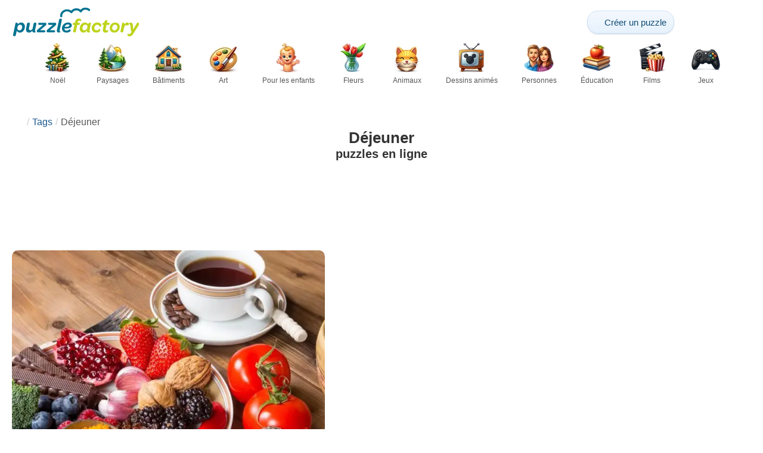

--- FILE ---
content_type: text/html; charset=UTF-8
request_url: https://puzzlefactory.com/fr/tags/d%C3%A9jeuner/18
body_size: 27327
content:
<!DOCTYPE html>
<html lang="fr" prefix="og: https://ogp.me/ns#">
<head>
    <meta charset="UTF-8">
    <title>Déjeuner - puzzles en ligne sur Puzzle Factory - Page 18</title>
    <meta property="og:site_name" content="Puzzle Factory"><meta property="og:type" content="website"><meta property="og:locale" content="fr_FR"><meta property="og:url" content="https://puzzlefactory.com/fr/tags/d%C3%A9jeuner/18"><meta property="og:title" content="Déjeuner - puzzles en ligne sur Puzzle Factory - Page 18"><meta property="og:description" content="Déjeuner - puzzles en ligne gratuits sur Puzzle Factory Page 18"><meta property="og:image" content="https://assets.puzzlefactory.com/puzzle/177/524/original.jpg"><meta property="og:image:width" content="720"><meta property="og:image:height" content="480"><meta property="og:image:alt" content="des collations puzzle en ligne">    <meta name="twitter:card" content="summary_large_image">
    <meta name="twitter:site" content="@puzzlefactory">
    <meta name="twitter:creator" content="@puzzlefactorypl">
    <meta name="twitter:title" content="Déjeuner - puzzles en ligne sur Puzzle Factory - Page 18">
    <meta name="description" content="Déjeuner - puzzles en ligne gratuits sur Puzzle Factory Page 18">
    <meta name="viewport" content="initial-scale=1.0, maximum-scale=5, user-scalable=yes, width=device-width, height=device-height">
    <meta name="theme-color" content="#ffffff">
    <meta name="apple-mobile-web-app-capable" content="yes">
    <meta name="robots" content="max-image-preview:large">
    <meta name="verification" content="3e591d1e9219115f3ca5b491f0dcc613" />
    <link rel="preconnect" href="https://www.google-analytics.com" crossorigin="use-credentials">
    <link rel="preconnect" href="https://www.google.com" crossorigin="anonymous">
    <link rel="manifest" href="https://puzzlefactory.com/fr/manifest.json">
    <link rel="alternate" hreflang="en" href="https://puzzlefactory.com/tags/breakfast/18"><link rel="alternate" hreflang="pl" href="https://puzzlefactory.com/pl/tagi/%C5%9Bniadanie/18"><link rel="alternate" hreflang="fr" href="https://puzzlefactory.com/fr/tags/d%C3%A9jeuner/18"><link rel="alternate" hreflang="de" href="https://puzzlefactory.com/de/tags/fr%C3%BChst%C3%BCck/18"><link rel="alternate" hreflang="it" href="https://puzzlefactory.com/it/tag/colazione/18"><link rel="alternate" hreflang="es" href="https://puzzlefactory.com/es/tags/desayuno/18"><link rel="alternate" hreflang="cs" href="https://puzzlefactory.com/cs/tagy/sn%C3%ADdan%C4%9B/18"><link rel="alternate" hreflang="pt" href="https://puzzlefactory.com/pt/etiquetas/desjejum/18"><link rel="alternate" hreflang="nl" href="https://puzzlefactory.com/nl/tags/ontbijt/18"><link rel="alternate" hreflang="hu" href="https://puzzlefactory.com/hu/c%C3%ADmk%C3%A9k/breakfast/18"><link rel="alternate" hreflang="ro" href="https://puzzlefactory.com/ro/etichete/mic%20dejun/18"><link rel="alternate" hreflang="sv" href="https://puzzlefactory.com/sv/taggar/frukost/18"><link rel="alternate" hreflang="bg" href="https://puzzlefactory.com/bg/%D1%82%D0%B0%D0%B3%D0%BE%D0%B2%D0%B5/%D0%B7%D0%B0%D0%BA%D1%83%D1%81%D0%BA%D0%B0/18"><link rel="alternate" hreflang="el" href="https://puzzlefactory.com/el/%CE%B5%CF%84%CE%B9%CE%BA%CE%AD%CF%84%CE%B5%CF%82/%CF%80%CF%81%CF%89%CE%B9%CE%BD%CF%8C/18"><link rel="alternate" hreflang="ru" href="https://puzzlefactory.com/ru/%D1%82%D0%B5%D0%B3%D0%B8/%D0%B7%D0%B0%D0%B2%D1%82%D1%80%D0%B0%D0%BA/18"><link rel="alternate" hreflang="ja" href="https://puzzlefactory.com/ja/%E3%82%BF%E3%82%B0/%E6%9C%9D%E9%A3%9F/18"><link rel="alternate" hreflang="uk" href="https://puzzlefactory.com/uk/%D1%82%D0%B5%D0%B3%D0%B8/%D1%81%D0%BD%D1%96%D0%B4%D0%B0%D0%BD%D0%BE%D0%BA/18">    <link rel="alternate" hreflang="x-default" href="https://puzzlefactory.com/tags/breakfast/18">
        <link rel="shortcut icon" type="image/png" sizes="16x16" href="https://assets.puzzlefactory.com/public/images/icons/16x16.png">
    <link rel="shortcut icon" type="image/png" sizes="32x32" href="https://assets.puzzlefactory.com/public/images/icons/32x32.png">
    <link rel="shortcut icon" type="image/png" sizes="96x96" href="https://assets.puzzlefactory.com/public/images/icons/96x96.png">
    <link rel="apple-touch-icon" type="image/png" sizes="128x128" href="https://assets.puzzlefactory.com/public/images/icons/128x128.png">
    <link rel="apple-touch-icon" type="image/png" sizes="152x152" href="https://assets.puzzlefactory.com/public/images/icons/152x152.png">
    <link rel="apple-touch-icon" type="image/png" sizes="167x167" href="https://assets.puzzlefactory.com/public/images/icons/167x167.png">
    <link rel="apple-touch-icon" type="image/png" sizes="180x180" href="https://assets.puzzlefactory.com/public/images/icons/180x180.png">
    <link rel="apple-touch-icon" type="image/png" sizes="192x192" href="https://assets.puzzlefactory.com/public/images/icons/192x192.png">
    <style>[hidden],.hidden{display:none !important}:root{--gap: 10px}@media(min-width: 1200px){:root{--gap: 20px}}body>nav{width:100%;margin:0 auto;display:flex;flex-direction:column;gap:12px;padding-top:12px;padding-bottom:12px}body>nav a{padding:0;text-align:center;color:#047391;display:block;margin:0 auto}body>nav a img{display:block;object-fit:contain}body>nav ul{display:flex;flex-wrap:wrap;align-items:center;gap:12px}body>nav li{flex:0 0 max-content;text-align:center}body>nav #navMnu{order:1}body>nav #navMnu a{margin-left:0}body>nav #navMnu span{display:none}body>nav .logo{order:2;flex:1}body>nav .logo img{height:35px;width:150.5px;display:block}@media(min-width: 1200px){body>nav .logo img{height:50px;width:215px}}@media(min-width: 560px){body>nav .logo{flex:0 0 max-content}}body>nav #navCat{display:none}@media(min-width: 560px){body>nav #navCat{max-height:100px;max-width:1400px;margin:0 auto;display:flex;justify-content:center;flex-wrap:wrap;overflow:hidden;gap:0}body>nav #navCat li{width:auto;min-width:75px;flex:0 0 auto;vertical-align:top;padding:2px 10px 10px}body>nav #navCat li a{color:#565756;font-size:12px;overflow-wrap:break-word;width:100%;height:100%;padding:8px 10px;border-radius:16px;transition:transform .16s ease,box-shadow .2s ease,border-color .2s ease,background .2s ease}body>nav #navCat li a img{display:block;margin:auto;margin-bottom:5px}}body>nav #navAdd{margin-left:auto}body>nav li.navBtn{order:4}body>nav #navSrch{flex:0 0 100%;order:5}body>nav #navSrch input{font-size:14px}@media(min-width: 560px){body>nav #navSrch{display:flex;align-items:center;flex:1;order:3}body>nav #navSrch form{transition:max-width .26s ease-out;max-width:300px;margin:auto}}.nav-btn{display:inline-flex;align-items:center;gap:6px;padding:8px 12px;border-radius:18px;font-weight:400;font-size:15px;background:#f5f8fb;text-decoration:none;color:#0b4c75;background:linear-gradient(to bottom, #f5f8fe 0%, #e6f2fd 100%);border:1px solid #c9defa;box-shadow:inset 0 1px 0 hsla(0,0%,100%,.65),inset 0 -1px 0 rgba(0,0,0,.04),0 1px 2px rgba(0,0,0,.12);text-shadow:0 1px 0 hsla(0,0%,100%,.65)}.nav-btn svg-icon{font-size:16px;filter:drop-shadow(rgba(0, 0, 0, 0.15) 0px 1px 0px)}.nav-btn span{display:none;white-space:nowrap}.nav-btn:hover{box-shadow:hsla(0,0%,100%,.7) 0px 1px 0px inset,rgba(0,0,0,.05) 0px -1px 0px inset,rgba(0,0,0,.16) 0px 2px 4px;color:#0a3f61 !important;background:linear-gradient(rgb(234, 241, 252) 0%, rgb(216, 233, 251) 100%) !important}.nav-btn.not-logged{color:#fff !important;background:linear-gradient(to bottom, #ffa200 0%, #f88200 100%) !important;border-color:#e13502 !important;box-shadow:inset 0 1px 0 hsla(0,0%,100%,.35),inset 0 -1px 0 rgba(0,0,0,.08),0 1px 2px rgba(0,0,0,.18);text-shadow:0 1px 0 rgba(0,0,0,.15)}.nav-btn.not-logged:hover{box-shadow:hsla(0,0%,100%,.35) 0px 1px 0px inset,rgba(0,0,0,.1) 0px -1px 0px inset,rgba(0,0,0,.2) 0px 2px 4px;text-shadow:rgba(0,0,0,.18) 0px 1px 0px;background:linear-gradient(rgb(255, 176, 50) 0%, rgb(245, 127, 0) 100%) !important}.nav-btn.logged-in{background:none;border-color:rgba(0,0,0,0);box-shadow:none;text-shadow:0 1px 0 rgba(0,0,0,.15)}.nav-btn.logged-in:hover{box-shadow:none;text-shadow:none;background:none !important}@media(min-width: 900px){.nav-btn span{display:inline}}article>header{display:grid;grid-auto-columns:1fr min-content}article>header nav{grid-column:1/-1;grid-row:1;max-width:100%;overflow:hidden;white-space:nowrap}article>header nav ul{overflow:hidden;text-overflow:ellipsis}article>header nav li{display:inline}article>header nav li:first-child span{display:none}article>header nav li:last-child a{color:#565756;text-decoration:none}article>header nav li+li:before{color:#ccc;content:"/";margin:0 5px}article>header h1{grid-column:1/-1;grid-row:2}article>header>div{grid-column:1/-1;grid-row:3;text-align:center;white-space:nowrap}article>header>div button{margin:0}@media(min-width: 560px){article>header h1{grid-column:1}article>header>div{grid-column:2;grid-row:2}}.slider-parent{overflow:hidden}gf-slider{display:grid;grid-auto-flow:column;grid-gap:var(--gap);grid-auto-columns:min-content;overflow-x:scroll;overflow-y:hidden;scroll-snap-type:x mandatory;-ms-overflow-style:none;scrollbar-width:none}gf-slider::-webkit-scrollbar{display:none}gf-slider *{user-select:none;-webkit-user-select:none;-moz-user-select:none;-ms-user-select:none}gf-slider>*{scroll-snap-align:start}.puzzle-items{display:block}.puzzle-items header{display:grid;grid-template-columns:1fr min-content;border-bottom:1px solid #e8e8e8;margin-bottom:10px;align-items:end}.puzzle-items header h2,.puzzle-items header h3{grid-column:1;margin-bottom:-5px;border-bottom:none;overflow:hidden;display:inline-block}.puzzle-items header h2>span:first-child,.puzzle-items header h3>span:first-child{overflow:hidden;white-space:nowrap;text-overflow:ellipsis;max-width:100%}.puzzle-items header a{grid-column:2;display:none}.puzzle-items header gf-slider{grid-gap:var(--gap)}.puzzle-items puzzle-collection,.puzzle-items .puzzle-item{width:300px}collection-set.puzzle-items header{margin-bottom:0}@media(min-width: 900px){.puzzle-items header a{display:block;white-space:nowrap}.puzzle-items header a span{display:inline-block;margin-bottom:5px}}@media(min-width: 1200px){.puzzle-items gf-slider{grid-auto-flow:unset;grid-template-columns:repeat(4, 1fr)}.puzzle-items puzzle-game,.puzzle-items .puzzle-item{width:auto}}.puzzle-item{position:relative;display:block;font-size:15px;overflow:hidden}.puzzle-item a{display:block}.puzzle-item figure{margin:0}.puzzle-item figcaption{position:relative;height:3.12em;padding:.4em .4em .4em 3.5em;overflow:hidden;line-height:1.4}.puzzle-item figcaption>*{white-space:nowrap}.puzzle-item figcaption author{overflow:hidden;text-overflow:ellipsis}.puzzle-item figcaption .title{line-height:1.2em;display:block;text-overflow:ellipsis;overflow:hidden;color:hsla(0,0%,100%,.9)}.puzzle-item figcaption .details{font-size:.8em;color:hsla(0,0%,100%,.75);display:flex;font-weight:bold;justify-content:flex-start;flex-wrap:nowrap}.puzzle-item figcaption .details>*:not(:first-child):before{content:" • "}.puzzle-item figcaption size{position:absolute;font-size:.8em;color:hsla(0,0%,100%,.9);left:.2em;top:1.2em;width:2.5em;text-align:center}.puzzle-item figcaption>svg-icon{position:absolute;color:#fff;opacity:.2;font-size:4.7em;rotate:-28deg;left:-23px;top:-14px}.puzzle-item picture{display:block}.puzzle-item img{display:block;object-fit:cover;width:100%;aspect-ratio:1.3333333333}.puzzle-item .solve-puzzle{position:absolute;display:block;transform:scale(0) translate(-50%, -50%);pointer-events:none}.puzzle-item .save-button{display:block;position:absolute;font-size:1.2em;right:.5em;top:.5em;z-index:10;color:#fff}.puzzle-item .save-button:hover{color:#05586b}#sidebar{display:none}article{padding-top:var(--gap);padding-bottom:var(--gap);display:grid;overflow:hidden;grid-gap:var(--gap);grid-template-columns:100%;align-content:start;justify-content:center}article>.left{overflow:hidden;display:grid;grid-template-rows:min-content;align-self:start;row-gap:var(--gap)}@media(min-width: 900px){article{grid-template-columns:1fr 300px}article>*{grid-column:1/-1}article>.left{grid-column:1}article .left+#sidebar{grid-column:2;display:grid;grid-template-columns:1fr;grid-auto-rows:min-content;gap:var(--gap);height:0;min-height:100%;overflow:hidden}article .left+#sidebar>*{width:300px}}svg-icon svg{width:100%;height:100%;fill:currentColor;pointer-events:none}.section-description{text-align:justify}.section-description a{color:#1d5b91}.section-description a:hover{text-decoration:underline}.qc-cmp-cleanslate{background-color:rgba(33,41,52,.2) !important}#qc-cmp2-ui{height:auto !important;padding:0 !important;max-width:unset !important}#qc-cmp2-ui .qc-cmp2-summary-section{padding:0 !important}#qc-cmp2-ui .qc-cmp2-summary-section .qc-cmp2-consent-info{padding:0 var(--gap) !important;overflow:hidden !important;overflow-y:auto !important;max-height:140px}#qc-cmp2-ui .qc-cmp2-summary-info{overflow-y:initial !important}#qc-cmp2-ui .qc-cmp2-summary-info div{padding:0 !important}#qc-cmp2-ui .qc-cmp2-footer{padding:0 var(--gap) !important}@media(max-width: 767px){#qc-cmp2-ui .logo-container{width:130px}}@media(max-width: 767px)and (min-width: 768px){#qc-cmp2-ui .logo-container{width:170px}}@media(max-width: 767px){#qc-cmp2-ui .logo-container img{width:100%;aspect-ratio:4.3}#qc-cmp2-ui .span-heading{font-size:18px !important;padding:0}#qc-cmp2-ui .qc-cmp2-footer{margin-top:5px !important;padding:var(--gap) !important}#qc-cmp2-ui .qc-cmp2-footer .qc-cmp2-summary-buttons{display:grid !important;grid-template-columns:1fr 1fr;grid-template-rows:min-content min-content;grid-gap:var(--gap)}#qc-cmp2-ui .qc-cmp2-footer .qc-cmp2-summary-buttons button{margin:0 !important;grid-column:1/-1}}ins.adsbygoogle{display:block;text-align:center;margin:auto}ins.adsbygoogle.btf{min-height:343px}@media(min-width: 560px){ins.adsbygoogle.btf{min-height:auto}}.freestar-ad{display:grid;align-content:center;justify-items:center;overflow:hidden}.freestar-ad.disabled{background-color:#f5c4c4}#_fs-ad-iframe-container{display:flex;justify-content:center}.atf{height:0 !important}@media(min-width: 560px){.atf{margin-bottom:var(--gap);height:auto !important;min-height:90px}}.__fs-ancillary{display:none !important}*,*:after,*:before{box-sizing:border-box}body{margin:0;font-family:sans-serif;font-size:16px;line-height:1.4}.container,article{width:100%;max-width:1800px;overflow:hidden;margin-left:auto;margin-right:auto;padding-left:var(--gap);padding-right:var(--gap)}h1,h2,h3{margin-block-start:0;margin-block-end:0}p{margin:0 0 10px}h1{margin:0;font-size:26px;font-weight:bold;text-align:center;line-height:1.2;overflow:hidden;-webkit-line-clamp:3;display:-webkit-box;-webkit-box-orient:vertical}h1 span{display:block;font-size:.75em}h1 span.separator{display:none}h2,h3{border-bottom:1px solid #e8e8e8;margin:0 0 20px;font-weight:normal;line-height:23px}h2>span:first-child,h3>span:first-child{border-bottom:1px solid #047391;padding-bottom:5px;margin-bottom:-1px;display:inline-block}h2{font-size:20px}h3{font-size:18px}ol,ul{margin:0;padding:0}ul{list-style:none}.btn{line-height:1.4;font-size:13px;padding:7px 10px;font-weight:bold;border:1px solid rgba(0,0,0,0)}.btn svg-icon{margin:0 5px}svg-icon{width:1em;height:1em;display:inline-block;vertical-align:text-top}#hamburger{display:none}@media(max-width: 767px){.hidden-xs{display:none !important}}.recommended-items.homepage{display:none}@media(min-width: 560px){.recommended-items{display:none}}.recommended-grid{--bigFont: 15px;--smallFont: 15px}@media(min-width: 560px){.recommended-grid{display:grid;--cols: 1;--smallWidth: calc((100% - var(--cols) * var(--gap) - 1.3333333333 * (var(--gap) + 2 * 3.12 * var(--smallFont) - 3.12 * var(--bigFont))) / (2 + var(--cols)));--bigWidth: calc(100% - var(--cols) * (var(--gap) + var(--smallWidth)));grid-template-columns:var(--bigWidth) repeat(var(--cols), var(--smallWidth));grid-template-rows:repeat(2, 1fr);grid-gap:var(--gap)}.recommended-grid>:first-child{grid-row:1/3}}@media(min-width: 900px){.recommended-grid{--cols: 2}}@media(min-width: 1200px){.recommended-grid{--cols: 3}}</style>
    <link rel="stylesheet" href="https://assets.puzzlefactory.com/public/css/ad7708c663a29acdd9fc_layout.css" media="none" onload="this.media='all'"><link rel="stylesheet" href="https://assets.puzzlefactory.com/public/css/c9959dd14281d4546949_listing.css" media="none" onload="this.media='all'">    <script type="application/ld+json">{"@context":"https://schema.org","@graph":[]}</script>    <script data-cfasync="false">var freestar={queue:[],config:{enabled_slots:[],site:"puzzlefactorycom"},initCallback:()=>{(freestar.config.enabled_slots.length === 0) ? freestar.initCallbackCalled = false : freestar.newAdSlots(freestar.config.enabled_slots)}};</script>    <script async src="https://www.googletagmanager.com/gtag/js?id=G-BYGL20DFDE"></script><script async src="https://assets.puzzlefactory.com/public/js/bb76b342b38e720e0c1e_sentry.js"></script><script defer src="https://assets.puzzlefactory.com/public/js/e78f0f761212b738cd21_index.js"></script>    <script>!function(){var e=window.location.hostname,t=document.createElement("script"),n=document.getElementsByTagName("script")[0],a="https://cmp.inmobi.com".concat("/choice/","4s0xrhALtES7v","/",e,"/choice.js?tag_version=V3"),p=0;window.__cmpValue=new Promise((e,p)=>{t.async=!0,t.type="text/javascript",t.onerror=p,t.onload=e,t.src=a,n.parentNode.insertBefore(t,n)}),function(){for(var e,t="__tcfapiLocator",n=[],a=window;a;){try{if(a.frames[t]){e=a;break}}catch(e){}if(a===window.top)break;a=a.parent}e||(!function e(){var n=a.document,p=!!a.frames[t];if(!p)if(n.body){var s=n.createElement("iframe");s.style.cssText="display:none",s.name=t,n.body.appendChild(s)}else setTimeout(e,5);return!p}(),a.__tcfapi=function(){var e,t=arguments;if(!t.length)return n;if("setGdprApplies"===t[0])t.length>3&&2===t[2]&&"boolean"==typeof t[3]&&(e=t[3],"function"==typeof t[2]&&t[2]("set",!0));else if("ping"===t[0]){var a={gdprApplies:e,cmpLoaded:!1,cmpStatus:"stub"};"function"==typeof t[2]&&t[2](a)}else"init"===t[0]&&"object"==typeof t[3]&&(t[3]=Object.assign(t[3],{tag_version:"V3"})),n.push(t)},a.addEventListener("message",function(e){var t="string"==typeof e.data,n={};try{n=t?JSON.parse(e.data):e.data}catch(e){}var a=n.__tcfapiCall;a&&window.__tcfapi(a.command,a.version,function(n,p){var s={__tcfapiReturn:{returnValue:n,success:p,callId:a.callId}};t&&(s=JSON.stringify(s)),e&&e.source&&e.source.postMessage&&e.source.postMessage(s,"*")},a.parameter)},!1))}(),function(){const e=["2:tcfeuv2","6:uspv1","7:usnatv1","8:usca","9:usvav1","10:uscov1","11:usutv1","12:usctv1"];window.__gpp_addFrame=function(e){if(!window.frames[e])if(document.body){var t=document.createElement("iframe");t.style.cssText="display:none",t.name=e,document.body.appendChild(t)}else window.setTimeout(window.__gpp_addFrame,10,e)},window.__gpp_stub=function(){var t=arguments;if(__gpp.queue=__gpp.queue||[],__gpp.events=__gpp.events||[],!t.length||1==t.length&&"queue"==t[0])return __gpp.queue;if(1==t.length&&"events"==t[0])return __gpp.events;var n=t[0],a=t.length>1?t[1]:null,p=t.length>2?t[2]:null;if("ping"===n)a({gppVersion:"1.1",cmpStatus:"stub",cmpDisplayStatus:"hidden",signalStatus:"not ready",supportedAPIs:e,cmpId:10,sectionList:[],applicableSections:[-1],gppString:"",parsedSections:{}},!0);else if("addEventListener"===n){"lastId"in __gpp||(__gpp.lastId=0),__gpp.lastId++;var s=__gpp.lastId;__gpp.events.push({id:s,callback:a,parameter:p}),a({eventName:"listenerRegistered",listenerId:s,data:!0,pingData:{gppVersion:"1.1",cmpStatus:"stub",cmpDisplayStatus:"hidden",signalStatus:"not ready",supportedAPIs:e,cmpId:10,sectionList:[],applicableSections:[-1],gppString:"",parsedSections:{}}},!0)}else if("removeEventListener"===n){for(var i=!1,o=0;o<__gpp.events.length;o++)if(__gpp.events[o].id==p){__gpp.events.splice(o,1),i=!0;break}a({eventName:"listenerRemoved",listenerId:p,data:i,pingData:{gppVersion:"1.1",cmpStatus:"stub",cmpDisplayStatus:"hidden",signalStatus:"not ready",supportedAPIs:e,cmpId:10,sectionList:[],applicableSections:[-1],gppString:"",parsedSections:{}}},!0)}else"hasSection"===n?a(!1,!0):"getSection"===n||"getField"===n?a(null,!0):__gpp.queue.push([].slice.apply(t))},window.__gpp_msghandler=function(e){var t="string"==typeof e.data;try{var n=t?JSON.parse(e.data):e.data}catch(e){n=null}if("object"==typeof n&&null!==n&&"__gppCall"in n){var a=n.__gppCall;window.__gpp(a.command,function(n,p){var s={__gppReturn:{returnValue:n,success:p,callId:a.callId}};e.source.postMessage(t?JSON.stringify(s):s,"*")},"parameter"in a?a.parameter:null,"version"in a?a.version:"1.1")}},"__gpp"in window&&"function"==typeof window.__gpp||(window.__gpp=window.__gpp_stub,window.addEventListener("message",window.__gpp_msghandler,!1),window.__gpp_addFrame("__gppLocator"))}();var s=function(){var e=arguments;typeof window.__uspapi!==s&&setTimeout(function(){void 0!==window.__uspapi&&window.__uspapi.apply(window.__uspapi,e)},500)};if(void 0===window.__uspapi){window.__uspapi=s;var i=setInterval(function(){p++,window.__uspapi===s&&p<3?console.warn("USP is not accessible"):clearInterval(i)},6e3)}}();</script>
    <script>window.context = {"language":"fr","release":"20251230-143956","url":{"puzzleImages":"https:\/\/assets.puzzlefactory.com","svgIcons":"\/icons\/pficons.svg","puzzlePreviewGrid":"https:\/\/assets.puzzlefactory.com\/public\/images\/layout\/puzzle-grid.svg","categoryPrefix":"\/fr","tags":"\/fr\/tags","userCreated":"\/fr\/utilisateurs\/username\/cr%C3%A9%C3%A9-des-puzzles","accountUserCreated":"\/fr\/comptes\/username\/cr%C3%A9%C3%A9-des-puzzles","accountUserSolved":"\/fr\/comptes\/username\/puzzles-r%C3%A9solus","account":"\/fr\/mon-compte","accountUpgrade":"\/fr\/mon-compte\/upgrade","accountRegister":"\/fr\/mon-compte\/register","profileUrl":"\/fr\/mon-compte\/profil","accounts":"\/fr\/comptes","users":"\/fr\/utilisateurs","puzzleController":"\/fr\/puzzle","playController":"\/fr\/jouer","favourites":"\/fr\/saved-puzzle","searchController":"\/fr\/recherche"},"topBar":[{"event":"upgrade_to_premium","attention":{"text":"Nouveaut\u00e9 !"},"message":"Vous en avez assez de la publicit\u00e9 ? Choisissez un compte Premium et d\u00e9barrassez-vous-en une fois pour toutes.","link":"En savoir plus","url":"\/fr\/mon-compte\/upgrade","title":"Passer \u00e0 la version Premium"},{"event":"create_account","message":"Cr\u00e9ez un compte gratuit et explorez des possibilit\u00e9s uniques avec Puzzle Factory !","link":"En savoir plus","url":"\/fr\/mon-compte\/register","title":"Cr\u00e9er un nouveau compte"},{"event":"user_login","message":"{username}, nous avons remarqu\u00e9 que vous n\u2019\u00eates pas connect\u00e9. Cliquez [ici] pour vous connecter et profiter pleinement de Puzzle Factory !","url":"\/fr\/mon-compte\/connexion","title":"Se connecter"},{"event":"jigsaw_fusion","attention":{"src":"https:\/\/jigsawfusion.com\/images\/jigsaw-fusion-icon-32x32.png","width":24,"height":24,"alt":"Jigsaw Fusion"},"message":"Envie d\u2019un nouveau d\u00e9fi ? Nous assemblons ensemble un puzzle g\u00e9ant de 9500 pi\u00e8ces sur jigsawfusion.com.","link":"Rejoins la partie !","url":"https:\/\/jigsawfusion.com\/?utm_source=puzzlefactory.com&utm_campaign=top_bar&utm_medium=referral","title":"Multiplayer Jigsaw Puzzle"}],"components":{"tagLink":{"title":"Liste de tous les puzzles avec la tag {label}"},"categoryLink":{"title":"Liste de tous les puzzles de la cat\u00e9gorie {name}"},"categoryTagLink":{"title":"Liste de tous les puzzles ayant pour \u00e9tiquette {label} de la cat\u00e9gorie {categoryname}."},"userLink":{"title":"{username} - page de l'utilisateur."},"searchForm":{"placeholder":"Rechercher des puzzles\u2026","title":"Trouver un puzzle pour vous-m\u00eame"}},"adblock":{"upgrade":"Merci de nous soutenir en autorisant les publicit\u00e9s ou en vous abonnant \u00e0 un compte Premium pour une exp\u00e9rience sans publicit\u00e9.","disable":"D\u00e9sactiver le bloqueur de publicit\u00e9"},"translations":{"closeButton":"Fermer","loginButton":"Se connecter","signUpButton":"Cr\u00e9er un nouveau compte","upgradeButton":"Passer \u00e0 la version Premium","nav":{"more":"Suite","less":"moins","showMore":"Afficher plus de cat\u00e9gories","showLess":"Afficher moins de cat\u00e9gories"},"favourites":{"save":"Sauvegarder pour r\u00e9soudre plus tard","remove":"Retirer de la sauvegarde","loginPrompt":"Vous aimez ce puzzle ? Connectez-vous pour l'ajouter \u00e0 vos favoris et le r\u00e9soudre plus tard."},"alts":["puzzle en ligne","puzzle en ligne"]},"tag":{"id":408,"label":"D\u00e9jeuner"}}</script>
    <script>
      window.dataLayer = window.dataLayer || [];
      function gtag() {dataLayer.push(arguments);}
      gtag('js', new Date());
      gtag('config', 'G-BYGL20DFDE');
    </script>
</head>
<body data-type="tag">
<nav class="container" >
  <ul id="navMain">
    <li id="navMnu">
      <a href="#" title="Afficher le menu"><svg-icon icon="bars"></svg-icon><span>Menu</span></a>
    </li>
    <li class="logo">
      <a href="/fr" title="Puzzle Factory"><img alt="Puzzle Factory" src="https://assets.puzzlefactory.com/public/images/logo/puzzle-factory-logo-50.png" width="215" height="50" srcset="https://assets.puzzlefactory.com/public/images/logo/puzzle-factory-logo-50.png 1x,https://assets.puzzlefactory.com/public/images/logo/puzzle-factory-logo-100.png 2x" title="Cliquez pour aller à la page d&#039;accueil"></a>
    </li>
    <li id="navAdd" class="navBtn">
      <a class="nav-btn" href="/fr/puzzle-de-la-photo" title="Faites votre propre puzzle Jigsaw gratuitement">
        <svg-icon icon="plus"></svg-icon>
        <span>Créer un puzzle</span>
      </a>
    </li>
        <li id="navUsr" class="navBtn">
      <a style="visibility: hidden" class="not-logged nav-btn" href="/fr/mon-compte" title="Mon compte"><svg-icon icon="user-solid"></svg-icon><span>Se connecter</span></a>
    </li>
    <li id="navSrch">
      <form is="search-form"></form>
    </li>
  </ul>
  <ul id="navCat">
    <li><a href="/fr/puzzle-noel" title="Liste de tous les puzzles de la catégorie Noël"><img src="https://assets.puzzlefactory.com/public/images/category-icons/christmas.webp" srcset="https://assets.puzzlefactory.com/public/images/category-icons/christmas@2x.webp 2x" alt="Noël" width="50" height="50">Noël</a></li><li><a href="/fr/puzzle-paysage" title="Liste de tous les puzzles de la catégorie Paysages"><img src="https://assets.puzzlefactory.com/public/images/category-icons/landscapes.webp" srcset="https://assets.puzzlefactory.com/public/images/category-icons/landscapes@2x.webp 2x" alt="Paysages" width="50" height="50">Paysages</a></li><li><a href="/fr/puzzle-batiment" title="Liste de tous les puzzles de la catégorie Bâtiments"><img src="https://assets.puzzlefactory.com/public/images/category-icons/buildings.webp" srcset="https://assets.puzzlefactory.com/public/images/category-icons/buildings@2x.webp 2x" alt="Bâtiments" width="50" height="50">Bâtiments</a></li><li><a href="/fr/puzzle-art" title="Liste de tous les puzzles de la catégorie Art"><img src="https://assets.puzzlefactory.com/public/images/category-icons/art.webp" srcset="https://assets.puzzlefactory.com/public/images/category-icons/art@2x.webp 2x" alt="Art" width="50" height="50">Art</a></li><li><a href="/fr/puzzle-enfant" title="Liste de tous les puzzles de la catégorie Pour les enfants"><img src="https://assets.puzzlefactory.com/public/images/category-icons/for-kids.webp" srcset="https://assets.puzzlefactory.com/public/images/category-icons/for-kids@2x.webp 2x" alt="Pour les enfants" width="50" height="50">Pour les enfants</a></li><li><a href="/fr/puzzle-fleurs" title="Liste de tous les puzzles de la catégorie Fleurs"><img src="https://assets.puzzlefactory.com/public/images/category-icons/flowers.webp" srcset="https://assets.puzzlefactory.com/public/images/category-icons/flowers@2x.webp 2x" alt="Fleurs" width="50" height="50">Fleurs</a></li><li><a href="/fr/puzzle-animaux" title="Liste de tous les puzzles de la catégorie Animaux"><img src="https://assets.puzzlefactory.com/public/images/category-icons/animals.webp" srcset="https://assets.puzzlefactory.com/public/images/category-icons/animals@2x.webp 2x" alt="Animaux" width="50" height="50">Animaux</a></li><li><a href="/fr/cartoon-puzzle" title="Liste de tous les puzzles de la catégorie Dessins animés"><img src="https://assets.puzzlefactory.com/public/images/category-icons/cartoons.webp" srcset="https://assets.puzzlefactory.com/public/images/category-icons/cartoons@2x.webp 2x" alt="Dessins animés" width="50" height="50">Dessins animés</a></li><li><a href="/fr/puzzle-personnes" title="Liste de tous les puzzles de la catégorie Personnes"><img src="https://assets.puzzlefactory.com/public/images/category-icons/people.webp" srcset="https://assets.puzzlefactory.com/public/images/category-icons/people@2x.webp 2x" alt="Personnes" width="50" height="50">Personnes</a></li><li><a href="/fr/classe-puzzle" title="Liste de tous les puzzles de la catégorie Éducation"><img src="https://assets.puzzlefactory.com/public/images/category-icons/education.webp" srcset="https://assets.puzzlefactory.com/public/images/category-icons/education@2x.webp 2x" alt="Éducation" width="50" height="50">Éducation</a></li><li><a href="/fr/puzzle-film" title="Liste de tous les puzzles de la catégorie Films"><img src="https://assets.puzzlefactory.com/public/images/category-icons/movies.webp" srcset="https://assets.puzzlefactory.com/public/images/category-icons/movies@2x.webp 2x" alt="Films" width="50" height="50">Films</a></li><li><a href="/fr/jeux-puzzle" title="Liste de tous les puzzles de la catégorie Jeux"><img src="https://assets.puzzlefactory.com/public/images/category-icons/games.webp" srcset="https://assets.puzzlefactory.com/public/images/category-icons/games@2x.webp 2x" alt="Jeux" width="50" height="50">Jeux</a></li><li><a href="/fr/puzzle-vehicules" title="Liste de tous les puzzles de la catégorie Véhicules"><img src="https://assets.puzzlefactory.com/public/images/category-icons/vehicles.webp" srcset="https://assets.puzzlefactory.com/public/images/category-icons/vehicles@2x.webp 2x" alt="Véhicules" width="50" height="50">Véhicules</a></li><li><a href="/fr/puzzle-nourriture" title="Liste de tous les puzzles de la catégorie Alimentation"><img src="https://assets.puzzlefactory.com/public/images/category-icons/food.webp" srcset="https://assets.puzzlefactory.com/public/images/category-icons/food@2x.webp 2x" alt="Alimentation" width="50" height="50">Alimentation</a></li><li><a href="/fr/puzzle-sport" title="Liste de tous les puzzles de la catégorie Sport"><img src="https://assets.puzzlefactory.com/public/images/category-icons/sport.webp" srcset="https://assets.puzzlefactory.com/public/images/category-icons/sport@2x.webp 2x" alt="Sport" width="50" height="50">Sport</a></li><li><a href="/fr/technologie-puzzle" title="Liste de tous les puzzles de la catégorie Technologie"><img src="https://assets.puzzlefactory.com/public/images/category-icons/technology.webp" srcset="https://assets.puzzlefactory.com/public/images/category-icons/technology@2x.webp 2x" alt="Technologie" width="50" height="50">Technologie</a></li><li><a href="/fr/puzzle-manga-anime" title="Liste de tous les puzzles de la catégorie Manga et Anime"><img src="https://assets.puzzlefactory.com/public/images/category-icons/manga-and-anime.webp" srcset="https://assets.puzzlefactory.com/public/images/category-icons/manga-and-anime@2x.webp 2x" alt="Manga et Anime" width="50" height="50">Manga et Anime</a></li><li><a href="/fr/puzzle-religion" title="Liste de tous les puzzles de la catégorie Religions"><img src="https://assets.puzzlefactory.com/public/images/category-icons/religions.webp" srcset="https://assets.puzzlefactory.com/public/images/category-icons/religions@2x.webp 2x" alt="Religions" width="50" height="50">Religions</a></li><li><a href="/fr/puzzle-celebrites" title="Liste de tous les puzzles de la catégorie Célébrités"><img src="https://assets.puzzlefactory.com/public/images/category-icons/celebrities.webp" srcset="https://assets.puzzlefactory.com/public/images/category-icons/celebrities@2x.webp 2x" alt="Célébrités" width="50" height="50">Célébrités</a></li>    <li id="navMorCat">
      <a href="#" title="Afficher plus de catégories">Plus</a>
    </li>
  </ul>
</nav>
<article>
    <header>
    <nav aria-label="Breadcrumb"><ul itemscope itemtype="https://schema.org/BreadcrumbList"><li itemscope itemprop="itemListElement" itemtype="https://schema.org/ListItem"><a itemprop="item" href="/fr" aria-label="Page d&#039;accueil"><svg-icon icon="home"></svg-icon> <span itemprop="name">Page d'accueil</span></a><meta itemprop="position" content="1"></li><li itemscope itemprop="itemListElement" itemtype="https://schema.org/ListItem"><a itemprop="item" href="/fr/tags" aria-label="Tags"><span itemprop="name">Tags</span></a><meta itemprop="position" content="2"></li><li itemscope itemprop="itemListElement" itemtype="https://schema.org/ListItem"><a itemprop="item" href="/fr/tags/d%C3%A9jeuner" aria-label="Déjeuner"><span itemprop="name">Déjeuner</span></a><meta itemprop="position" content="3"></li></ul></nav>    <h1>Déjeuner<span class="separator"> - </span><span>puzzles en ligne</span></h1>
    </header>
<div data-cfasync="false" data-freestar-ad="__970x90" id="puzzlefactorycom_leaderboard_atf" class="freestar-ad atf"><script data-cfasync="false">freestar.config.enabled_slots.push({placementName: 'puzzlefactorycom_leaderboard_atf', slotId: 'puzzlefactorycom_leaderboard_atf'});</script></div>    <div class="recommended-grid" data-event="recommended" data-listing="Tag">
    <puzzle-game id="177524" class="puzzle-item feature-big" sizes="5x3,6x4,9x6,11x7,18x12" account age="2801"><a href="/fr/puzzle-nourriture/177524-des-collations-puzzle" title="Résolvez le puzzle en ligne des collations"><figure><picture><source type="image/webp" srcset="https://assets.puzzlefactory.com/puzzle/177/524/recommended.webp"><source type="image/jpeg" srcset="https://assets.puzzlefactory.com/puzzle/177/524/recommended.jpg"><img loading="eager" alt="des collations puzzle en ligne" src="https://assets.puzzlefactory.com/puzzle/177/524/original.jpg"></picture><figcaption class="difficulty-4"><svg-icon icon="puzzle-piece" aria-hidden="true"></svg-icon><size>150</size><span class="title">des collations</span><span class="details"><author aria-hidden="true" title="ela">ela</author><solutions>résolu 17 705 fois</solutions></span></figcaption></figure></a><span class="btn btn-std solve-puzzle difficulty-4">Résoudre le puzzle</span></puzzle-game></div>
<div class="recommended-items ">
    <section class="puzzle-items">
        <gf-slider><puzzle-game id="487011" class="puzzle-item" sizes="4x3,7x5,8x6,11x8,15x11,25x19" account age="1144"><a href="/fr/puzzle-art/487011-les-chats-font-la-cuisine-puzzle" title="Résolvez le puzzle en ligne Les chats font la cuisine"><figure><picture><source type="image/webp" srcset="https://assets.puzzlefactory.com/puzzle/487/011/thumb.webp"><source type="image/jpeg" srcset="https://assets.puzzlefactory.com/puzzle/487/011/thumb.jpg"><img loading="lazy" alt="Les chats font la cuisine puzzle en ligne" src="https://assets.puzzlefactory.com/puzzle/487/011/original.jpg"></picture><figcaption class="difficulty-4"><svg-icon icon="puzzle-piece" aria-hidden="true"></svg-icon><size>108</size><span class="title">Les chats font la cuisine</span><span class="details"><author aria-hidden="true" title="Nelag">Nelag</author><solutions>résolu 14 717 fois</solutions></span></figcaption></figure></a><span class="btn btn-std solve-puzzle difficulty-4">Résoudre le puzzle</span></puzzle-game><puzzle-game id="99194" class="puzzle-item" sizes="4x3,6x5,8x6,10x8,14x11" age="4517"><a href="/fr/puzzle-nourriture/99194-fleurs-et-fruits-puzzle" title="Résolvez le puzzle en ligne fleurs et fruits"><figure><picture><source type="image/webp" srcset="https://assets.puzzlefactory.com/puzzle/099/194/thumb.webp"><source type="image/jpeg" srcset="https://assets.puzzlefactory.com/puzzle/099/194/thumb.jpg"><img loading="lazy" alt="fleurs et fruits puzzle en ligne" src="https://assets.puzzlefactory.com/puzzle/099/194/original.jpg"></picture><figcaption class="difficulty-2"><svg-icon icon="puzzle-piece" aria-hidden="true"></svg-icon><size>30</size><span class="title">fleurs et fruits</span><span class="details"><author aria-hidden="true" title="krystyna">krystyna</author><solutions>résolu 12 235 fois</solutions></span></figcaption></figure></a><span class="btn btn-std solve-puzzle difficulty-2">Résoudre le puzzle</span></puzzle-game><puzzle-game id="387440" class="puzzle-item" sizes="4x2,7x4,9x5,12x7,20x11,30x17" account age="1654"><a href="/fr/puzzle-batiment/387440-petit-d%C3%A9jeuner-sur-la-terrasse-surplombant-la-mer-puzzle" title="Résolvez le puzzle en ligne Petit déjeuner sur la terrasse surplombant la mer"><figure><picture><source type="image/webp" srcset="https://assets.puzzlefactory.com/puzzle/387/440/thumb.webp"><source type="image/jpeg" srcset="https://assets.puzzlefactory.com/puzzle/387/440/thumb.jpg"><img loading="lazy" alt="Petit déjeuner sur la terrasse surplombant la mer puzzle en ligne" src="https://assets.puzzlefactory.com/puzzle/387/440/original.jpg"></picture><figcaption class="difficulty-4"><svg-icon icon="puzzle-piece" aria-hidden="true"></svg-icon><size>112</size><span class="title">Petit déjeuner sur la terrasse surplombant la mer</span><span class="details"><author aria-hidden="true" title="krystyna w.">krystyna w.</author><solutions>résolu 11 447 fois</solutions></span></figcaption></figure></a><span class="btn btn-std solve-puzzle difficulty-4">Résoudre le puzzle</span></puzzle-game><puzzle-game id="175626" class="puzzle-item" sizes="5x3,6x4,10x6,11x7,16x10,29x18" age="2828"><a href="/fr/puzzle-nourriture/175626-quelque-chose-%C3%A0-manger-puzzle" title="Résolvez le puzzle en ligne Quelque chose à manger"><figure><picture><source type="image/webp" srcset="https://assets.puzzlefactory.com/puzzle/175/626/thumb.webp"><source type="image/jpeg" srcset="https://assets.puzzlefactory.com/puzzle/175/626/thumb.jpg"><img loading="lazy" alt="Quelque chose à manger puzzle en ligne" src="https://assets.puzzlefactory.com/puzzle/175/626/original.jpg"></picture><figcaption class="difficulty-4"><svg-icon icon="puzzle-piece" aria-hidden="true"></svg-icon><size>100</size><span class="title">Quelque chose à manger</span><span class="details"><author aria-hidden="true" title="stachna">stachna</author><solutions>résolu 8 183 fois</solutions></span></figcaption></figure></a><span class="btn btn-std solve-puzzle difficulty-4">Résoudre le puzzle</span></puzzle-game><puzzle-game id="428636" class="puzzle-item" sizes="4x3,7x5,9x6,12x8,17x12,27x19" account age="1446"><a href="/fr/puzzle-nourriture/428636-fruits-et-baies-frais-granola-et-yaourt-puzzle" title="Résolvez le puzzle en ligne Fruits et baies frais, granola et yaourt"><figure><picture><source type="image/webp" srcset="https://assets.puzzlefactory.com/puzzle/428/636/thumb.webp"><source type="image/jpeg" srcset="https://assets.puzzlefactory.com/puzzle/428/636/thumb.jpg"><img loading="lazy" alt="Fruits et baies frais, granola et yaourt puzzle en ligne" src="https://assets.puzzlefactory.com/puzzle/428/636/original.jpg"></picture><figcaption class="difficulty-4"><svg-icon icon="puzzle-piece" aria-hidden="true"></svg-icon><size>117</size><span class="title">Fruits et baies frais, granola et yaourt</span><span class="details"><author aria-hidden="true" title="rsd">rsd</author><solutions>résolu 6 759 fois</solutions></span></figcaption></figure></a><span class="btn btn-std solve-puzzle difficulty-4">Résoudre le puzzle</span></puzzle-game><puzzle-game id="295860" class="puzzle-item" sizes="4x3,7x5,8x6,11x8,15x11,25x19" account age="1898"><a href="/fr/puzzle-nourriture/295860-muesli-aux-fruits-puzzle" title="Résolvez le puzzle en ligne muesli aux fruits"><figure><picture><source type="image/webp" srcset="https://assets.puzzlefactory.com/puzzle/295/860/thumb.webp"><source type="image/jpeg" srcset="https://assets.puzzlefactory.com/puzzle/295/860/thumb.jpg"><img loading="lazy" alt="muesli aux fruits puzzle en ligne" src="https://assets.puzzlefactory.com/puzzle/295/860/original.jpg"></picture><figcaption class="difficulty-4"><svg-icon icon="puzzle-piece" aria-hidden="true"></svg-icon><size>108</size><span class="title">muesli aux fruits</span><span class="details"><author aria-hidden="true" title="krystyna w.">krystyna w.</author><solutions>résolu 6 705 fois</solutions></span></figcaption></figure></a><span class="btn btn-std solve-puzzle difficulty-4">Résoudre le puzzle</span></puzzle-game></gf-slider>    </section>
</div>
<div data-cfasync="false" data-freestar-ad="__970x250 __336x280 __300x250" id="puzzlefactorycom_leaderboard_btf" class="freestar-ad"><script data-cfasync="false">freestar.config.enabled_slots.push({placementName: 'puzzlefactorycom_leaderboard_btf', slotId: 'puzzlefactorycom_leaderboard_btf'});</script></div><div class="left listing tag">
        <section class="puzzle-items" data-event="listing_items" data-listing="Tag">
                <div class="listing-items"><puzzle-game id="189907" class="puzzle-item" sizes="3x4,5x6,6x8,8x10,11x14" age="2537"><a href="/fr/puzzle-nourriture/189907-petit-d%C3%A9jeuner-turc-avec-vue-puzzle" title="Résolvez le puzzle en ligne Petit déjeuner turc avec vue."><figure><picture><source type="image/webp" srcset="https://assets.puzzlefactory.com/puzzle/189/907/thumb.webp"><source type="image/jpeg" srcset="https://assets.puzzlefactory.com/puzzle/189/907/thumb.jpg"><img loading="lazy" alt="Petit déjeuner turc avec vue. puzzle en ligne" src="https://assets.puzzlefactory.com/puzzle/189/907/original.jpg"></picture><figcaption class="difficulty-3"><svg-icon icon="puzzle-piece" aria-hidden="true"></svg-icon><size>48</size><span class="title">Petit déjeuner turc avec vue.</span><span class="details"><author aria-hidden="true" title="omega">omega</author><solutions>résolu 146 fois</solutions></span></figcaption></figure></a><span class="btn btn-std solve-puzzle difficulty-3">Résoudre le puzzle</span></puzzle-game><puzzle-game id="199594" class="puzzle-item" sizes="5x3,6x4,9x6,11x7,18x12,27x18" account age="2359"><a href="/fr/puzzle-nourriture/199594-une-table-avec-des-friandises-puzzle" title="Résolvez le puzzle en ligne Une table avec des friandises."><figure><picture><source type="image/webp" srcset="https://assets.puzzlefactory.com/puzzle/199/594/thumb.webp"><source type="image/jpeg" srcset="https://assets.puzzlefactory.com/puzzle/199/594/thumb.jpg"><img loading="lazy" alt="Une table avec des friandises. puzzle en ligne" src="https://assets.puzzlefactory.com/puzzle/199/594/original.jpg"></picture><figcaption class="difficulty-4"><svg-icon icon="puzzle-piece" aria-hidden="true"></svg-icon><size>90</size><span class="title">Une table avec des friandises.</span><span class="details"><author aria-hidden="true" title="Mila">Mila</author><solutions>résolu 146 fois</solutions></span></figcaption></figure></a><span class="btn btn-std solve-puzzle difficulty-4">Résoudre le puzzle</span></puzzle-game><puzzle-game id="237255" class="puzzle-item" sizes="4x3,7x5,8x6,11x8,15x11,25x19" age="2058"><a href="/fr/puzzle-nourriture/237255-salade-aux-oeufs-puzzle" title="Résolvez le puzzle en ligne Salade aux oeufs"><figure><picture><source type="image/webp" srcset="https://assets.puzzlefactory.com/puzzle/237/255/thumb.webp"><source type="image/jpeg" srcset="https://assets.puzzlefactory.com/puzzle/237/255/thumb.jpg"><img loading="lazy" alt="Salade aux oeufs puzzle en ligne" src="https://assets.puzzlefactory.com/puzzle/237/255/original.jpg"></picture><figcaption class="difficulty-1"><svg-icon icon="puzzle-piece" aria-hidden="true"></svg-icon><size>4</size><span class="title">Salade aux oeufs</span><span class="details"><author aria-hidden="true" title="igejsza">igejsza</author><solutions>résolu 146 fois</solutions></span></figcaption></figure></a><span class="btn btn-std solve-puzzle difficulty-1">Résoudre le puzzle</span></puzzle-game><puzzle-game id="319527" class="puzzle-item" sizes="3x3,5x5,7x7,9x9,13x12,23x22" account age="1842"><a href="/fr/puzzle-nourriture/319527-c%C3%B4te-de-porc-aux-prunes-puzzle" title="Résolvez le puzzle en ligne côte de porc aux prunes"><figure><picture><source type="image/webp" srcset="https://assets.puzzlefactory.com/puzzle/319/527/thumb.webp"><source type="image/jpeg" srcset="https://assets.puzzlefactory.com/puzzle/319/527/thumb.jpg"><img loading="lazy" alt="côte de porc aux prunes puzzle en ligne" src="https://assets.puzzlefactory.com/puzzle/319/527/original.jpg"></picture><figcaption class="difficulty-4"><svg-icon icon="puzzle-piece" aria-hidden="true"></svg-icon><size>100</size><span class="title">côte de porc aux prunes</span><span class="details"><author aria-hidden="true" title="krystyna w.">krystyna w.</author><solutions>résolu 146 fois</solutions></span></figcaption></figure></a><span class="btn btn-std solve-puzzle difficulty-4">Résoudre le puzzle</span></puzzle-game><puzzle-game id="478285" class="puzzle-item" sizes="5x3,6x4,9x6,11x7,18x12,27x18" account age="1179"><a href="/fr/puzzle-nourriture/478285-d%C3%AEner-sp%C3%A9cial-puzzle" title="Résolvez le puzzle en ligne Dîner spécial"><figure><picture><source type="image/webp" srcset="https://assets.puzzlefactory.com/puzzle/478/285/thumb.webp"><source type="image/jpeg" srcset="https://assets.puzzlefactory.com/puzzle/478/285/thumb.jpg"><img loading="lazy" alt="Dîner spécial puzzle en ligne" src="https://assets.puzzlefactory.com/puzzle/478/285/original.jpg"></picture><figcaption class="difficulty-5"><svg-icon icon="puzzle-piece" aria-hidden="true"></svg-icon><size>216</size><span class="title">Dîner spécial</span><span class="details"><author aria-hidden="true" title="Dee3595">Dee3595</author><solutions>résolu 146 fois</solutions></span></figcaption></figure></a><span class="btn btn-std solve-puzzle difficulty-5">Résoudre le puzzle</span></puzzle-game><puzzle-game id="177018" class="puzzle-item" sizes="4x3,7x5,8x6,11x8,15x11,25x19" age="2808"><a href="/fr/puzzle-nourriture/177018-desserts-c-d-puzzle" title="Résolvez le puzzle en ligne Desserts c.d"><figure><picture><source type="image/webp" srcset="https://assets.puzzlefactory.com/puzzle/177/018/thumb.webp"><source type="image/jpeg" srcset="https://assets.puzzlefactory.com/puzzle/177/018/thumb.jpg"><img loading="lazy" alt="Desserts c.d puzzle en ligne" src="https://assets.puzzlefactory.com/puzzle/177/018/original.jpg"></picture><figcaption class="difficulty-5"><svg-icon icon="puzzle-piece" aria-hidden="true"></svg-icon><size>154</size><span class="title">Desserts c.d</span><span class="details"><author aria-hidden="true" title="stachna">stachna</author><solutions>résolu 145 fois</solutions></span></figcaption></figure></a><span class="btn btn-std solve-puzzle difficulty-5">Résoudre le puzzle</span></puzzle-game><puzzle-game id="186367" class="puzzle-item" sizes="4x2,7x4,9x5,13x7,18x10" age="2598"><a href="/fr/puzzle-nourriture/186367-nourriture-puzzle" title="Résolvez le puzzle en ligne nourriture"><figure><picture><source type="image/webp" srcset="https://assets.puzzlefactory.com/puzzle/186/367/thumb.webp"><source type="image/jpeg" srcset="https://assets.puzzlefactory.com/puzzle/186/367/thumb.jpg"><img loading="lazy" alt="nourriture puzzle en ligne" src="https://assets.puzzlefactory.com/puzzle/186/367/original.jpg"></picture><figcaption class="difficulty-1"><svg-icon icon="puzzle-piece" aria-hidden="true"></svg-icon><size>4</size><span class="title">nourriture</span><span class="details"><author aria-hidden="true" title="aleks">aleks</author><solutions>résolu 145 fois</solutions></span></figcaption></figure></a><span class="btn btn-std solve-puzzle difficulty-1">Résoudre le puzzle</span></puzzle-game><puzzle-game id="383803" class="puzzle-item" sizes="4x3,6x4,9x6,12x8,18x12,27x18" account age="1669"><a href="/fr/puzzle-nourriture/383803-curry-v%C3%A9g%C3%A9tal-avec-chou-fleur-puzzle" title="Résolvez le puzzle en ligne Curry végétal avec chou-fleur"><figure><picture><source type="image/webp" srcset="https://assets.puzzlefactory.com/puzzle/383/803/thumb.webp"><source type="image/jpeg" srcset="https://assets.puzzlefactory.com/puzzle/383/803/thumb.jpg"><img loading="lazy" alt="Curry végétal avec chou-fleur puzzle en ligne" src="https://assets.puzzlefactory.com/puzzle/383/803/original.jpg"></picture><figcaption class="difficulty-3"><svg-icon icon="puzzle-piece" aria-hidden="true"></svg-icon><size>48</size><span class="title">Curry végétal avec chou-fleur</span><span class="details"><author aria-hidden="true" title="Jonah">Jonah</author><solutions>résolu 145 fois</solutions></span></figcaption></figure></a><span class="btn btn-std solve-puzzle difficulty-3">Résoudre le puzzle</span></puzzle-game><puzzle-game id="392101" class="puzzle-item" sizes="3x3,6x6,7x7,9x9,14x14,22x22" age="1632"><a href="/fr/puzzle-nourriture/392101-soupe-et-salade-puzzle" title="Résolvez le puzzle en ligne Soupe et salade"><figure><picture><source type="image/webp" srcset="https://assets.puzzlefactory.com/puzzle/392/101/thumb.webp"><source type="image/jpeg" srcset="https://assets.puzzlefactory.com/puzzle/392/101/thumb.jpg"><img loading="lazy" alt="Soupe et salade puzzle en ligne" src="https://assets.puzzlefactory.com/puzzle/392/101/original.jpg"></picture><figcaption class="difficulty-6"><svg-icon icon="puzzle-piece" aria-hidden="true"></svg-icon><size>380</size><span class="title">Soupe et salade</span><span class="details"><author aria-hidden="true" title="Dee">Dee</author><solutions>résolu 145 fois</solutions></span></figcaption></figure></a><span class="btn btn-std solve-puzzle difficulty-6">Résoudre le puzzle</span></puzzle-game><puzzle-game id="419372" class="puzzle-item" sizes="3x4,5x7,6x9,7x11,11x17,18x27" age="1504"><a href="/fr/puzzle-nourriture/419372-gaufres-aux-myrtilles-puzzle" title="Résolvez le puzzle en ligne Gaufres aux myrtilles"><figure><picture><source type="image/webp" srcset="https://assets.puzzlefactory.com/puzzle/419/372/thumb.webp"><source type="image/jpeg" srcset="https://assets.puzzlefactory.com/puzzle/419/372/thumb.jpg"><img loading="lazy" alt="Gaufres aux myrtilles puzzle en ligne" src="https://assets.puzzlefactory.com/puzzle/419/372/original.jpg"></picture><figcaption class="difficulty-2"><svg-icon icon="puzzle-piece" aria-hidden="true"></svg-icon><size>24</size><span class="title">Gaufres aux myrtilles</span><span class="details"><author aria-hidden="true" title="Gabriela Iorio">Gabriela Iorio</author><solutions>résolu 145 fois</solutions></span></figcaption></figure></a><span class="btn btn-std solve-puzzle difficulty-2">Résoudre le puzzle</span></puzzle-game><puzzle-game id="429939" class="puzzle-item" sizes="5x3,6x4,9x6,11x7,18x12,27x18" account age="1439"><a href="/fr/puzzle-nourriture/429939-grains-de-caf%C3%A9-avec-une-feuille-verte-puzzle" title="Résolvez le puzzle en ligne Grains de café avec une feuille verte"><figure><picture><source type="image/webp" srcset="https://assets.puzzlefactory.com/puzzle/429/939/thumb.webp"><source type="image/jpeg" srcset="https://assets.puzzlefactory.com/puzzle/429/939/thumb.jpg"><img loading="lazy" alt="Grains de café avec une feuille verte puzzle en ligne" src="https://assets.puzzlefactory.com/puzzle/429/939/original.jpg"></picture><figcaption class="difficulty-4"><svg-icon icon="puzzle-piece" aria-hidden="true"></svg-icon><size>117</size><span class="title">Grains de café avec une feuille verte</span><span class="details"><author aria-hidden="true" title="Krzychu">Krzychu</author><solutions>résolu 145 fois</solutions></span></figcaption></figure></a><span class="btn btn-std solve-puzzle difficulty-4">Résoudre le puzzle</span></puzzle-game><puzzle-game id="550153" class="puzzle-item" sizes="4x3,6x4,9x6,12x8,18x12,27x18" account age="799"><a href="/fr/puzzle-nourriture/550153-fruits-de-mer-frits-puzzle" title="Résolvez le puzzle en ligne Fruits de mer frits"><figure><picture><source type="image/webp" srcset="https://assets.puzzlefactory.com/puzzle/550/153/thumb.webp"><source type="image/jpeg" srcset="https://assets.puzzlefactory.com/puzzle/550/153/thumb.jpg"><img loading="lazy" alt="Fruits de mer frits puzzle en ligne" src="https://assets.puzzlefactory.com/puzzle/550/153/original.jpg"></picture><figcaption class="difficulty-5"><svg-icon icon="puzzle-piece" aria-hidden="true"></svg-icon><size>216</size><span class="title">Fruits de mer frits</span><span class="details"><author aria-hidden="true" title="Dee3595">Dee3595</author><solutions>résolu 145 fois</solutions></span></figcaption></figure></a><span class="btn btn-std solve-puzzle difficulty-5">Résoudre le puzzle</span></puzzle-game><puzzle-game id="609891" class="puzzle-item" sizes="3x3,5x5,7x7,9x9,14x14,22x22" account age="389"><a href="/fr/puzzle-enfant/609891-chuck-et-les-enfants-schulz-c%C3%A9l%C3%A8brent-thanksgiving-puzzle" title="Résolvez le puzzle en ligne Chuck et les enfants Schulz célèbrent Thanksgiving."><figure><picture><source type="image/webp" srcset="https://assets.puzzlefactory.com/puzzle/609/891/thumb.webp"><source type="image/jpeg" srcset="https://assets.puzzlefactory.com/puzzle/609/891/thumb.jpg"><img loading="lazy" alt="Chuck et les enfants Schulz célèbrent Thanksgiving. puzzle en ligne" src="https://assets.puzzlefactory.com/puzzle/609/891/original.jpg"></picture><figcaption class="difficulty-4"><svg-icon icon="puzzle-piece" aria-hidden="true"></svg-icon><size>81</size><span class="title">Chuck et les enfants Schulz célèbrent Thanksgiving.</span><span class="details"><author aria-hidden="true" title="btosto">btosto</author><solutions>résolu 145 fois</solutions></span></figcaption></figure></a><span class="btn btn-std solve-puzzle difficulty-4">Résoudre le puzzle</span></puzzle-game><puzzle-game id="299548" class="puzzle-item" sizes="5x3,6x4,9x6,11x7,18x12,27x18" age="1887"><a href="/fr/puzzle-nourriture/299548-th%C3%A9-d-automne-puzzle" title="Résolvez le puzzle en ligne thé d&#039;automne"><figure><picture><source type="image/webp" srcset="https://assets.puzzlefactory.com/puzzle/299/548/thumb.webp"><source type="image/jpeg" srcset="https://assets.puzzlefactory.com/puzzle/299/548/thumb.jpg"><img loading="lazy" alt="thé d&#039;automne puzzle en ligne" src="https://assets.puzzlefactory.com/puzzle/299/548/original.jpg"></picture><figcaption class="difficulty-4"><svg-icon icon="puzzle-piece" aria-hidden="true"></svg-icon><size>117</size><span class="title">thé d&#039;automne</span><span class="details"><author aria-hidden="true" title="romek">romek</author><solutions>résolu 144 fois</solutions></span></figcaption></figure></a><span class="btn btn-std solve-puzzle difficulty-4">Résoudre le puzzle</span></puzzle-game><puzzle-game id="305310" class="puzzle-item" sizes="4x3,6x4,9x6,12x8,18x12,27x18" account age="1873"><a href="/fr/puzzle-nourriture/305310-g%C3%A9orgie-puzzle" title="Résolvez le puzzle en ligne Géorgie..."><figure><picture><source type="image/webp" srcset="https://assets.puzzlefactory.com/puzzle/305/310/thumb.webp"><source type="image/jpeg" srcset="https://assets.puzzlefactory.com/puzzle/305/310/thumb.jpg"><img loading="lazy" alt="Géorgie... puzzle en ligne" src="https://assets.puzzlefactory.com/puzzle/305/310/original.jpg"></picture><figcaption class="difficulty-1"><svg-icon icon="puzzle-piece" aria-hidden="true"></svg-icon><size>20</size><span class="title">Géorgie...</span><span class="details"><author aria-hidden="true" title="JUSTYNA">JUSTYNA</author><solutions>résolu 144 fois</solutions></span></figcaption></figure></a><span class="btn btn-std solve-puzzle difficulty-1">Résoudre le puzzle</span></puzzle-game><puzzle-game id="340906" class="puzzle-item" sizes="4x2,7x4,9x5,12x7,20x11,30x17" account age="1783"><a href="/fr/puzzle-nourriture/340906-bruschetta-puzzle" title="Résolvez le puzzle en ligne Bruschetta"><figure><picture><source type="image/webp" srcset="https://assets.puzzlefactory.com/puzzle/340/906/thumb.webp"><source type="image/jpeg" srcset="https://assets.puzzlefactory.com/puzzle/340/906/thumb.jpg"><img loading="lazy" alt="Bruschetta puzzle en ligne" src="https://assets.puzzlefactory.com/puzzle/340/906/original.jpg"></picture><figcaption class="difficulty-4"><svg-icon icon="puzzle-piece" aria-hidden="true"></svg-icon><size>84</size><span class="title">Bruschetta</span><span class="details"><author aria-hidden="true" title="Gratialoci">Gratialoci</author><solutions>résolu 144 fois</solutions></span></figcaption></figure></a><span class="btn btn-std solve-puzzle difficulty-4">Résoudre le puzzle</span></puzzle-game><puzzle-game id="421503" class="puzzle-item" sizes="3x3,5x5,7x7,9x9,14x14,22x22" age="1492"><a href="/fr/puzzle-nourriture/421503-cuisine-du-moyen-orient-puzzle" title="Résolvez le puzzle en ligne Cuisine du Moyen-Orient"><figure><picture><source type="image/webp" srcset="https://assets.puzzlefactory.com/puzzle/421/503/thumb.webp"><source type="image/jpeg" srcset="https://assets.puzzlefactory.com/puzzle/421/503/thumb.jpg"><img loading="lazy" alt="Cuisine du Moyen-Orient puzzle en ligne" src="https://assets.puzzlefactory.com/puzzle/421/503/original.jpg"></picture><figcaption class="difficulty-5"><svg-icon icon="puzzle-piece" aria-hidden="true"></svg-icon><size>324</size><span class="title">Cuisine du Moyen-Orient</span><span class="details"><author aria-hidden="true" title="DRW">DRW</author><solutions>résolu 144 fois</solutions></span></figcaption></figure></a><span class="btn btn-std solve-puzzle difficulty-5">Résoudre le puzzle</span></puzzle-game><puzzle-game id="452957" class="puzzle-item" sizes="4x2,9x4,11x5,13x6,22x10,33x15" account age="1324"><a href="/fr/puzzle-nourriture/452957-malbouffe-puzzle" title="Résolvez le puzzle en ligne MALBOUFFE"><figure><picture><source type="image/webp" srcset="https://assets.puzzlefactory.com/puzzle/452/957/thumb.webp"><source type="image/jpeg" srcset="https://assets.puzzlefactory.com/puzzle/452/957/thumb.jpg"><img loading="lazy" alt="MALBOUFFE puzzle en ligne" src="https://assets.puzzlefactory.com/puzzle/452/957/original.jpg"></picture><figcaption class="difficulty-4"><svg-icon icon="puzzle-piece" aria-hidden="true"></svg-icon><size>136</size><span class="title">MALBOUFFE</span><span class="details"><author aria-hidden="true" title="RoziGra">RoziGra</author><solutions>résolu 144 fois</solutions></span></figcaption></figure></a><span class="btn btn-std solve-puzzle difficulty-4">Résoudre le puzzle</span></puzzle-game><puzzle-game id="553960" class="puzzle-item" sizes="3x3,5x5,7x7,9x9,14x14,22x22" account age="780"><a href="/fr/puzzle-nourriture/553960-poulet-au-parmesan-puzzle" title="Résolvez le puzzle en ligne Poulet au parmesan"><figure><picture><source type="image/webp" srcset="https://assets.puzzlefactory.com/puzzle/553/960/thumb.webp"><source type="image/jpeg" srcset="https://assets.puzzlefactory.com/puzzle/553/960/thumb.jpg"><img loading="lazy" alt="Poulet au parmesan puzzle en ligne" src="https://assets.puzzlefactory.com/puzzle/553/960/original.jpg"></picture><figcaption class="difficulty-5"><svg-icon icon="puzzle-piece" aria-hidden="true"></svg-icon><size>196</size><span class="title">Poulet au parmesan</span><span class="details"><author aria-hidden="true" title="Dee3595">Dee3595</author><solutions>résolu 144 fois</solutions></span></figcaption></figure></a><span class="btn btn-std solve-puzzle difficulty-5">Résoudre le puzzle</span></puzzle-game><puzzle-game id="314959" class="puzzle-item" sizes="4x3,7x5,9x6,12x8,18x12,26x18" account age="1851"><a href="/fr/puzzle-nourriture/314959-r%C3%A9gime-sans-gras-puzzle" title="Résolvez le puzzle en ligne régime sans gras"><figure><picture><source type="image/webp" srcset="https://assets.puzzlefactory.com/puzzle/314/959/thumb.webp"><source type="image/jpeg" srcset="https://assets.puzzlefactory.com/puzzle/314/959/thumb.jpg"><img loading="lazy" alt="régime sans gras puzzle en ligne" src="https://assets.puzzlefactory.com/puzzle/314/959/original.jpg"></picture><figcaption class="difficulty-4"><svg-icon icon="puzzle-piece" aria-hidden="true"></svg-icon><size>117</size><span class="title">régime sans gras</span><span class="details"><author aria-hidden="true" title="krystyna w.">krystyna w.</author><solutions>résolu 143 fois</solutions></span></figcaption></figure></a><span class="btn btn-std solve-puzzle difficulty-4">Résoudre le puzzle</span></puzzle-game><puzzle-game id="316864" class="puzzle-item" sizes="4x3,6x5,7x6,10x8,14x11,25x20" account age="1847"><a href="/fr/puzzle-nourriture/316864-gaufres-pour-enfants-puzzle" title="Résolvez le puzzle en ligne gaufres pour enfants"><figure><picture><source type="image/webp" srcset="https://assets.puzzlefactory.com/puzzle/316/864/thumb.webp"><source type="image/jpeg" srcset="https://assets.puzzlefactory.com/puzzle/316/864/thumb.jpg"><img loading="lazy" alt="gaufres pour enfants puzzle en ligne" src="https://assets.puzzlefactory.com/puzzle/316/864/original.jpg"></picture><figcaption class="difficulty-4"><svg-icon icon="puzzle-piece" aria-hidden="true"></svg-icon><size>99</size><span class="title">gaufres pour enfants</span><span class="details"><author aria-hidden="true" title="krystyna w.">krystyna w.</author><solutions>résolu 143 fois</solutions></span></figcaption></figure></a><span class="btn btn-std solve-puzzle difficulty-4">Résoudre le puzzle</span></puzzle-game><puzzle-game id="434163" class="puzzle-item" sizes="4x3,6x4,9x6,12x8,18x12,27x18" account age="1419"><a href="/fr/puzzle-saint-valentin/434163-plats-de-la-saint-valentin-puzzle" title="Résolvez le puzzle en ligne Plats de la Saint-Valentin"><figure><picture><source type="image/webp" srcset="https://assets.puzzlefactory.com/puzzle/434/163/thumb.webp"><source type="image/jpeg" srcset="https://assets.puzzlefactory.com/puzzle/434/163/thumb.jpg"><img loading="lazy" alt="Plats de la Saint-Valentin puzzle en ligne" src="https://assets.puzzlefactory.com/puzzle/434/163/original.jpg"></picture><figcaption class="difficulty-4"><svg-icon icon="puzzle-piece" aria-hidden="true"></svg-icon><size>140</size><span class="title">Plats de la Saint-Valentin</span><span class="details"><author aria-hidden="true" title="krystyna w.">krystyna w.</author><solutions>résolu 143 fois</solutions></span></figcaption></figure></a><span class="btn btn-std solve-puzzle difficulty-4">Résoudre le puzzle</span></puzzle-game><puzzle-game id="478723" class="puzzle-item" sizes="4x3,7x5,8x6,11x8,16x12,26x19" account age="1177"><a href="/fr/puzzle-nourriture/478723-sandwichs-%C3%A0-base-de-plantes-puzzle" title="Résolvez le puzzle en ligne Sandwichs à base de plantes"><figure><picture><source type="image/webp" srcset="https://assets.puzzlefactory.com/puzzle/478/723/thumb.webp"><source type="image/jpeg" srcset="https://assets.puzzlefactory.com/puzzle/478/723/thumb.jpg"><img loading="lazy" alt="Sandwichs à base de plantes puzzle en ligne" src="https://assets.puzzlefactory.com/puzzle/478/723/original.jpg"></picture><figcaption class="difficulty-5"><svg-icon icon="puzzle-piece" aria-hidden="true"></svg-icon><size>192</size><span class="title">Sandwichs à base de plantes</span><span class="details"><author aria-hidden="true" title="Dee3595">Dee3595</author><solutions>résolu 143 fois</solutions></span></figcaption></figure></a><span class="btn btn-std solve-puzzle difficulty-5">Résoudre le puzzle</span></puzzle-game><puzzle-game id="497515" class="puzzle-item" sizes="3x4,4x6,6x8,8x11,12x17,19x26" account age="1082"><a href="/fr/puzzle-nourriture/497515-un-d%C3%A9licieux-petit-d%C3%A9jeuner-puzzle" title="Résolvez le puzzle en ligne Un délicieux petit déjeuner"><figure><picture><source type="image/webp" srcset="https://assets.puzzlefactory.com/puzzle/497/515/thumb.webp"><source type="image/jpeg" srcset="https://assets.puzzlefactory.com/puzzle/497/515/thumb.jpg"><img loading="lazy" alt="Un délicieux petit déjeuner puzzle en ligne" src="https://assets.puzzlefactory.com/puzzle/497/515/original.jpg"></picture><figcaption class="difficulty-6"><svg-icon icon="puzzle-piece" aria-hidden="true"></svg-icon><size>494</size><span class="title">Un délicieux petit déjeuner</span><span class="details"><author aria-hidden="true" title="alcribea">alcribea</author><solutions>résolu 143 fois</solutions></span></figcaption></figure></a><span class="btn btn-std solve-puzzle difficulty-6">Résoudre le puzzle</span></puzzle-game><puzzle-game id="175619" class="puzzle-item" sizes="4x3,7x5,8x6,11x8,15x11,25x19" age="2828"><a href="/fr/puzzle-nourriture/175619-quelque-chose-de-doux-puzzle" title="Résolvez le puzzle en ligne quelque chose de doux"><figure><picture><source type="image/webp" srcset="https://assets.puzzlefactory.com/puzzle/175/619/thumb.webp"><source type="image/jpeg" srcset="https://assets.puzzlefactory.com/puzzle/175/619/thumb.jpg"><img loading="lazy" alt="quelque chose de doux puzzle en ligne" src="https://assets.puzzlefactory.com/puzzle/175/619/original.jpg"></picture><figcaption class="difficulty-4"><svg-icon icon="puzzle-piece" aria-hidden="true"></svg-icon><size>100</size><span class="title">quelque chose de doux</span><span class="details"><author aria-hidden="true" title="stachna">stachna</author><solutions>résolu 142 fois</solutions></span></figcaption></figure></a><span class="btn btn-std solve-puzzle difficulty-4">Résoudre le puzzle</span></puzzle-game><puzzle-game id="226826" class="puzzle-item" sizes="3x4,5x7,6x9,7x11,11x17" age="2081"><a href="/fr/puzzle-nourriture/226826-g%C3%A2teau-aux-fruits-et-raisins-secs-puzzle" title="Résolvez le puzzle en ligne Gâteau aux fruits et raisins secs"><figure><picture><source type="image/webp" srcset="https://assets.puzzlefactory.com/puzzle/226/826/thumb.webp"><source type="image/jpeg" srcset="https://assets.puzzlefactory.com/puzzle/226/826/thumb.jpg"><img loading="lazy" alt="Gâteau aux fruits et raisins secs puzzle en ligne" src="https://assets.puzzlefactory.com/puzzle/226/826/original.jpg"></picture><figcaption class="difficulty-3"><svg-icon icon="puzzle-piece" aria-hidden="true"></svg-icon><size>66</size><span class="title">Gâteau aux fruits et raisins secs</span><span class="details"><author aria-hidden="true" title="Kisieli">Kisieli</author><solutions>résolu 142 fois</solutions></span></figcaption></figure></a><span class="btn btn-std solve-puzzle difficulty-3">Résoudre le puzzle</span></puzzle-game><puzzle-game id="279416" class="puzzle-item" sizes="5x3,6x4,9x6,11x7,18x12,27x18" age="1949"><a href="/fr/puzzle-nourriture/279416-d%C3%A9licieux-puzzle" title="Résolvez le puzzle en ligne DÉLICIEUX"><figure><picture><source type="image/webp" srcset="https://assets.puzzlefactory.com/puzzle/279/416/thumb.webp"><source type="image/jpeg" srcset="https://assets.puzzlefactory.com/puzzle/279/416/thumb.jpg"><img loading="lazy" alt="DÉLICIEUX puzzle en ligne" src="https://assets.puzzlefactory.com/puzzle/279/416/original.jpg"></picture><figcaption class="difficulty-3"><svg-icon icon="puzzle-piece" aria-hidden="true"></svg-icon><size>54</size><span class="title">DÉLICIEUX</span><span class="details"><author aria-hidden="true" title="Francislava">Francislava</author><solutions>résolu 142 fois</solutions></span></figcaption></figure></a><span class="btn btn-std solve-puzzle difficulty-3">Résoudre le puzzle</span></puzzle-game><puzzle-game id="284745" class="puzzle-item" sizes="5x3,6x4,9x6,11x7,17x11" account age="1936"><a href="/fr/puzzle-nourriture/284745-petit-d%C3%A9jeuner-sans-gluten-puzzle" title="Résolvez le puzzle en ligne petit déjeuner sans gluten"><figure><picture><source type="image/webp" srcset="https://assets.puzzlefactory.com/puzzle/284/745/thumb.webp"><source type="image/jpeg" srcset="https://assets.puzzlefactory.com/puzzle/284/745/thumb.jpg"><img loading="lazy" alt="petit déjeuner sans gluten puzzle en ligne" src="https://assets.puzzlefactory.com/puzzle/284/745/original.jpg"></picture><figcaption class="difficulty-4"><svg-icon icon="puzzle-piece" aria-hidden="true"></svg-icon><size>96</size><span class="title">petit déjeuner sans gluten</span><span class="details"><author aria-hidden="true" title="krystyna w.">krystyna w.</author><solutions>résolu 142 fois</solutions></span></figcaption></figure></a><span class="btn btn-std solve-puzzle difficulty-4">Résoudre le puzzle</span></puzzle-game><puzzle-game id="289324" class="puzzle-item" sizes="5x3,6x4,9x6,11x7,18x12,27x18" age="1922"><a href="/fr/puzzle-nourriture/289324-pommes-de-terre-frites-sur-des-tasses-%C3%A0-c%C3%B4t%C3%A9-de-la-sauce-puzzle" title="Résolvez le puzzle en ligne pommes de terre frites sur des tasses à côté de la sauce"><figure><picture><source type="image/webp" srcset="https://assets.puzzlefactory.com/puzzle/289/324/thumb.webp"><source type="image/jpeg" srcset="https://assets.puzzlefactory.com/puzzle/289/324/thumb.jpg"><img loading="lazy" alt="pommes de terre frites sur des tasses à côté de la sauce puzzle en ligne" src="https://assets.puzzlefactory.com/puzzle/289/324/original.jpg"></picture><figcaption class="difficulty-3"><svg-icon icon="puzzle-piece" aria-hidden="true"></svg-icon><size>54</size><span class="title">pommes de terre frites sur des tasses à côté de la sauce</span><span class="details"><author aria-hidden="true" title="Dorothy">Dorothy</author><solutions>résolu 142 fois</solutions></span></figcaption></figure></a><span class="btn btn-std solve-puzzle difficulty-3">Résoudre le puzzle</span></puzzle-game><puzzle-game id="362259" class="puzzle-item" sizes="5x3,6x4,9x6,11x7,18x12,27x18" age="1726"><a href="/fr/puzzle-nourriture/362259-pain-avec-oeuf-sur-une-plaque-de-c%C3%A9ramique-blanche-puzzle" title="Résolvez le puzzle en ligne Pain avec oeuf sur une plaque de céramique blanche"><figure><picture><source type="image/webp" srcset="https://assets.puzzlefactory.com/puzzle/362/259/thumb.webp"><source type="image/jpeg" srcset="https://assets.puzzlefactory.com/puzzle/362/259/thumb.jpg"><img loading="lazy" alt="Pain avec oeuf sur une plaque de céramique blanche puzzle en ligne" src="https://assets.puzzlefactory.com/puzzle/362/259/original.jpg"></picture><figcaption class="difficulty-4"><svg-icon icon="puzzle-piece" aria-hidden="true"></svg-icon><size>150</size><span class="title">Pain avec oeuf sur une plaque de céramique blanche</span><span class="details"><author aria-hidden="true" title="Gracek">Gracek</author><solutions>résolu 142 fois</solutions></span></figcaption></figure></a><span class="btn btn-std solve-puzzle difficulty-4">Résoudre le puzzle</span></puzzle-game><puzzle-game id="368104" class="puzzle-item" sizes="3x3,5x5,7x7,9x9,14x14,22x22" account age="1713"><a href="/fr/puzzle-nourriture/368104-dessert-autrichien-puzzle" title="Résolvez le puzzle en ligne Dessert autrichien"><figure><picture><source type="image/webp" srcset="https://assets.puzzlefactory.com/puzzle/368/104/thumb.webp"><source type="image/jpeg" srcset="https://assets.puzzlefactory.com/puzzle/368/104/thumb.jpg"><img loading="lazy" alt="Dessert autrichien puzzle en ligne" src="https://assets.puzzlefactory.com/puzzle/368/104/original.jpg"></picture><figcaption class="difficulty-4"><svg-icon icon="puzzle-piece" aria-hidden="true"></svg-icon><size>81</size><span class="title">Dessert autrichien</span><span class="details"><author aria-hidden="true" title="krystyna w.">krystyna w.</author><solutions>résolu 142 fois</solutions></span></figcaption></figure></a><span class="btn btn-std solve-puzzle difficulty-4">Résoudre le puzzle</span></puzzle-game><puzzle-game id="387369" class="puzzle-item" sizes="4x3,7x5,9x6,11x8,17x12,27x19" age="1655"><a href="/fr/puzzle-nourriture/387369-pain-de-frire-indien-puzzle" title="Résolvez le puzzle en ligne Pain de frire indien"><figure><picture><source type="image/webp" srcset="https://assets.puzzlefactory.com/puzzle/387/369/thumb.webp"><source type="image/jpeg" srcset="https://assets.puzzlefactory.com/puzzle/387/369/thumb.jpg"><img loading="lazy" alt="Pain de frire indien puzzle en ligne" src="https://assets.puzzlefactory.com/puzzle/387/369/original.jpg"></picture><figcaption class="difficulty-4"><svg-icon icon="puzzle-piece" aria-hidden="true"></svg-icon><size>108</size><span class="title">Pain de frire indien</span><span class="details"><author aria-hidden="true" title="Dee">Dee</author><solutions>résolu 142 fois</solutions></span></figcaption></figure></a><span class="btn btn-std solve-puzzle difficulty-4">Résoudre le puzzle</span></puzzle-game><puzzle-game id="431553" class="puzzle-item" sizes="3x3,5x5,7x7,9x9,14x14" account age="1431"><a href="/fr/puzzle-nourriture/431553-nourriture-pour-l-enfant-puzzle" title="Résolvez le puzzle en ligne Nourriture pour l&#039;enfant"><figure><picture><source type="image/webp" srcset="https://assets.puzzlefactory.com/puzzle/431/553/thumb.webp"><source type="image/jpeg" srcset="https://assets.puzzlefactory.com/puzzle/431/553/thumb.jpg"><img loading="lazy" alt="Nourriture pour l&#039;enfant puzzle en ligne" src="https://assets.puzzlefactory.com/puzzle/431/553/original.jpg"></picture><figcaption class="difficulty-4"><svg-icon icon="puzzle-piece" aria-hidden="true"></svg-icon><size>144</size><span class="title">Nourriture pour l&#039;enfant</span><span class="details"><author aria-hidden="true" title="krystyna w.">krystyna w.</author><solutions>résolu 142 fois</solutions></span></figcaption></figure></a><span class="btn btn-std solve-puzzle difficulty-4">Résoudre le puzzle</span></puzzle-game><puzzle-game id="454307" class="puzzle-item" sizes="4x3,6x5,8x6,10x8,14x11,25x20" age="1319"><a href="/fr/puzzle-nourriture/454307-d%C3%AEner-complet-puzzle" title="Résolvez le puzzle en ligne Dîner complet"><figure><picture><source type="image/webp" srcset="https://assets.puzzlefactory.com/puzzle/454/307/thumb.webp"><source type="image/jpeg" srcset="https://assets.puzzlefactory.com/puzzle/454/307/thumb.jpg"><img loading="lazy" alt="Dîner complet puzzle en ligne" src="https://assets.puzzlefactory.com/puzzle/454/307/original.jpg"></picture><figcaption class="difficulty-5"><svg-icon icon="puzzle-piece" aria-hidden="true"></svg-icon><size>270</size><span class="title">Dîner complet</span><span class="details"><author aria-hidden="true" title="Dee">Dee</author><solutions>résolu 142 fois</solutions></span></figcaption></figure></a><span class="btn btn-std solve-puzzle difficulty-5">Résoudre le puzzle</span></puzzle-game><puzzle-game id="461660" class="puzzle-item" sizes="5x3,6x4,9x6,11x7,18x12,27x18" account age="1277"><a href="/fr/puzzle-nourriture/461660-petit-d%C3%A9jeuner-sain-puzzle" title="Résolvez le puzzle en ligne Petit déjeuner sain"><figure><picture><source type="image/webp" srcset="https://assets.puzzlefactory.com/puzzle/461/660/thumb.webp"><source type="image/jpeg" srcset="https://assets.puzzlefactory.com/puzzle/461/660/thumb.jpg"><img loading="lazy" alt="Petit déjeuner sain puzzle en ligne" src="https://assets.puzzlefactory.com/puzzle/461/660/original.jpg"></picture><figcaption class="difficulty-5"><svg-icon icon="puzzle-piece" aria-hidden="true"></svg-icon><size>247</size><span class="title">Petit déjeuner sain</span><span class="details"><author aria-hidden="true" title="Dee3595">Dee3595</author><solutions>résolu 142 fois</solutions></span></figcaption></figure></a><span class="btn btn-std solve-puzzle difficulty-5">Résoudre le puzzle</span></puzzle-game><puzzle-game id="550309" class="puzzle-item" sizes="3x4,5x7,6x9,7x11,11x17,18x27" account age="798"><a href="/fr/puzzle-nourriture/550309-tostadas-du-petit-d%C3%A9jeuner-puzzle" title="Résolvez le puzzle en ligne Tostadas du petit-déjeuner"><figure><picture><source type="image/webp" srcset="https://assets.puzzlefactory.com/puzzle/550/309/thumb.webp"><source type="image/jpeg" srcset="https://assets.puzzlefactory.com/puzzle/550/309/thumb.jpg"><img loading="lazy" alt="Tostadas du petit-déjeuner puzzle en ligne" src="https://assets.puzzlefactory.com/puzzle/550/309/original.jpg"></picture><figcaption class="difficulty-5"><svg-icon icon="puzzle-piece" aria-hidden="true"></svg-icon><size>187</size><span class="title">Tostadas du petit-déjeuner</span><span class="details"><author aria-hidden="true" title="Dee3595">Dee3595</author><solutions>résolu 142 fois</solutions></span></figcaption></figure></a><span class="btn btn-std solve-puzzle difficulty-5">Résoudre le puzzle</span></puzzle-game><puzzle-game id="180082" class="puzzle-item" sizes="4x3,6x4,9x6,12x8,18x12,27x18" age="2747"><a href="/fr/puzzle-nourriture/180082-spo%C5%BCywka-puzzle" title="Résolvez le puzzle en ligne Spożywka"><figure><picture><source type="image/webp" srcset="https://assets.puzzlefactory.com/puzzle/180/082/thumb.webp"><source type="image/jpeg" srcset="https://assets.puzzlefactory.com/puzzle/180/082/thumb.jpg"><img loading="lazy" alt="Spożywka puzzle en ligne" src="https://assets.puzzlefactory.com/puzzle/180/082/original.jpg"></picture><figcaption class="difficulty-4"><svg-icon icon="puzzle-piece" aria-hidden="true"></svg-icon><size>100</size><span class="title">Spożywka</span><span class="details"><author aria-hidden="true" title="stachna">stachna</author><solutions>résolu 141 fois</solutions></span></figcaption></figure></a><span class="btn btn-std solve-puzzle difficulty-4">Résoudre le puzzle</span></puzzle-game><puzzle-game id="317297" class="puzzle-item" sizes="4x3,6x4,9x6,12x8,18x12,27x18" account age="1846"><a href="/fr/puzzle-nourriture/317297-petit-d%C3%A9jeuner-puzzle" title="Résolvez le puzzle en ligne petit déjeuner"><figure><picture><source type="image/webp" srcset="https://assets.puzzlefactory.com/puzzle/317/297/thumb.webp"><source type="image/jpeg" srcset="https://assets.puzzlefactory.com/puzzle/317/297/thumb.jpg"><img loading="lazy" alt="petit déjeuner puzzle en ligne" src="https://assets.puzzlefactory.com/puzzle/317/297/original.jpg"></picture><figcaption class="difficulty-4"><svg-icon icon="puzzle-piece" aria-hidden="true"></svg-icon><size>88</size><span class="title">petit déjeuner</span><span class="details"><author aria-hidden="true" title="krystyna w.">krystyna w.</author><solutions>résolu 141 fois</solutions></span></figcaption></figure></a><span class="btn btn-std solve-puzzle difficulty-4">Résoudre le puzzle</span></puzzle-game><puzzle-game id="345442" class="puzzle-item" sizes="5x3,6x4,9x6,11x7,18x12,27x18" age="1768"><a href="/fr/puzzle-nourriture/345442-pizza-aux-poivrons-verts-et-rouges-et-feuilles-vertes-puzzle" title="Résolvez le puzzle en ligne pizza aux poivrons verts et rouges et feuilles vertes"><figure><picture><source type="image/webp" srcset="https://assets.puzzlefactory.com/puzzle/345/442/thumb.webp"><source type="image/jpeg" srcset="https://assets.puzzlefactory.com/puzzle/345/442/thumb.jpg"><img loading="lazy" alt="pizza aux poivrons verts et rouges et feuilles vertes puzzle en ligne" src="https://assets.puzzlefactory.com/puzzle/345/442/original.jpg"></picture><figcaption class="difficulty-2"><svg-icon icon="puzzle-piece" aria-hidden="true"></svg-icon><size>24</size><span class="title">pizza aux poivrons verts et rouges et feuilles vertes</span><span class="details"><author aria-hidden="true" title="Bernadetka">Bernadetka</author><solutions>résolu 141 fois</solutions></span></figcaption></figure></a><span class="btn btn-std solve-puzzle difficulty-2">Résoudre le puzzle</span></puzzle-game><puzzle-game id="395906" class="puzzle-item" sizes="4x3,7x5,9x6,11x8,17x12,27x19" age="1611"><a href="/fr/puzzle-nourriture/395906-pancake-avec-sirop-de-chocolat-sur-plaque-de-c%C3%A9ramique-puzzle" title="Résolvez le puzzle en ligne Pancake avec sirop de chocolat sur plaque de céramique"><figure><picture><source type="image/webp" srcset="https://assets.puzzlefactory.com/puzzle/395/906/thumb.webp"><source type="image/jpeg" srcset="https://assets.puzzlefactory.com/puzzle/395/906/thumb.jpg"><img loading="lazy" alt="Pancake avec sirop de chocolat sur plaque de céramique puzzle en ligne" src="https://assets.puzzlefactory.com/puzzle/395/906/original.jpg"></picture><figcaption class="difficulty-4"><svg-icon icon="puzzle-piece" aria-hidden="true"></svg-icon><size>140</size><span class="title">Pancake avec sirop de chocolat sur plaque de céramique</span><span class="details"><author aria-hidden="true" title="Klementyna">Klementyna</author><solutions>résolu 141 fois</solutions></span></figcaption></figure></a><span class="btn btn-std solve-puzzle difficulty-4">Résoudre le puzzle</span></puzzle-game><puzzle-game id="617378" class="puzzle-item" sizes="4x3,6x5,8x6,10x8,14x11,25x20" account age="303"><a href="/fr/puzzle-nourriture/617378-assiettes-%C3%A0-lunch-puzzle" title="Résolvez le puzzle en ligne Assiettes à lunch"><figure><picture><source type="image/webp" srcset="https://assets.puzzlefactory.com/puzzle/617/378/thumb.webp"><source type="image/jpeg" srcset="https://assets.puzzlefactory.com/puzzle/617/378/thumb.jpg"><img loading="lazy" alt="Assiettes à lunch puzzle en ligne" src="https://assets.puzzlefactory.com/puzzle/617/378/original.jpg"></picture><figcaption class="difficulty-5"><svg-icon icon="puzzle-piece" aria-hidden="true"></svg-icon><size>208</size><span class="title">Assiettes à lunch</span><span class="details"><author aria-hidden="true" title="Dee3595">Dee3595</author><solutions>résolu 141 fois</solutions></span></figcaption></figure></a><span class="btn btn-std solve-puzzle difficulty-5">Résoudre le puzzle</span></puzzle-game><puzzle-game id="632487" class="puzzle-item" sizes="3x3,5x5,7x7,9x9,14x14,22x22" account age="172"><a href="/fr/puzzle-art/632487-en-attendant-un-ami-puzzle" title="Résolvez le puzzle en ligne En attendant un ami"><figure><picture><source type="image/webp" srcset="https://assets.puzzlefactory.com/puzzle/632/487/thumb.webp"><source type="image/jpeg" srcset="https://assets.puzzlefactory.com/puzzle/632/487/thumb.jpg"><img loading="lazy" alt="En attendant un ami puzzle en ligne" src="https://assets.puzzlefactory.com/puzzle/632/487/original.jpg"></picture><figcaption class="difficulty-3"><svg-icon icon="puzzle-piece" aria-hidden="true"></svg-icon><size>49</size><span class="title">En attendant un ami</span><span class="details"><author aria-hidden="true" title="LKS">LKS</author><solutions>résolu 141 fois</solutions></span></figcaption></figure></a><span class="btn btn-std solve-puzzle difficulty-3">Résoudre le puzzle</span></puzzle-game><puzzle-game id="179335" class="puzzle-item" sizes="5x3,6x4,9x6,11x7,18x12" age="2771"><a href="/fr/puzzle-nourriture/179335-quelque-chose-de-doux-puzzle" title="Résolvez le puzzle en ligne quelque chose de doux"><figure><picture><source type="image/webp" srcset="https://assets.puzzlefactory.com/puzzle/179/335/thumb.webp"><source type="image/jpeg" srcset="https://assets.puzzlefactory.com/puzzle/179/335/thumb.jpg"><img loading="lazy" alt="quelque chose de doux puzzle en ligne" src="https://assets.puzzlefactory.com/puzzle/179/335/original.jpg"></picture><figcaption class="difficulty-4"><svg-icon icon="puzzle-piece" aria-hidden="true"></svg-icon><size>100</size><span class="title">quelque chose de doux</span><span class="details"><author aria-hidden="true" title="staba">staba</author><solutions>résolu 140 fois</solutions></span></figcaption></figure></a><span class="btn btn-std solve-puzzle difficulty-4">Résoudre le puzzle</span></puzzle-game><puzzle-game id="399674" class="puzzle-item" sizes="3x4,5x6,6x8,8x10,11x14,20x25" age="1590"><a href="/fr/puzzle-nourriture/399674-d%C3%A9li-juif-puzzle" title="Résolvez le puzzle en ligne Déli juif"><figure><picture><source type="image/webp" srcset="https://assets.puzzlefactory.com/puzzle/399/674/thumb.webp"><source type="image/jpeg" srcset="https://assets.puzzlefactory.com/puzzle/399/674/thumb.jpg"><img loading="lazy" alt="Déli juif puzzle en ligne" src="https://assets.puzzlefactory.com/puzzle/399/674/original.jpg"></picture><figcaption class="difficulty-5"><svg-icon icon="puzzle-piece" aria-hidden="true"></svg-icon><size>320</size><span class="title">Déli juif</span><span class="details"><author aria-hidden="true" title="Dee">Dee</author><solutions>résolu 140 fois</solutions></span></figcaption></figure></a><span class="btn btn-std solve-puzzle difficulty-5">Résoudre le puzzle</span></puzzle-game><puzzle-game id="509386" class="puzzle-item" sizes="5x3,6x4,9x6,11x7,18x12,27x18" account age="1022"><a href="/fr/puzzle-nourriture/509386-fondue-au-fromage-puzzle" title="Résolvez le puzzle en ligne Fondue au fromage"><figure><picture><source type="image/webp" srcset="https://assets.puzzlefactory.com/puzzle/509/386/thumb.webp"><source type="image/jpeg" srcset="https://assets.puzzlefactory.com/puzzle/509/386/thumb.jpg"><img loading="lazy" alt="Fondue au fromage puzzle en ligne" src="https://assets.puzzlefactory.com/puzzle/509/386/original.jpg"></picture><figcaption class="difficulty-5"><svg-icon icon="puzzle-piece" aria-hidden="true"></svg-icon><size>216</size><span class="title">Fondue au fromage</span><span class="details"><author aria-hidden="true" title="Dee3595">Dee3595</author><solutions>résolu 140 fois</solutions></span></figcaption></figure></a><span class="btn btn-std solve-puzzle difficulty-5">Résoudre le puzzle</span></puzzle-game><puzzle-game id="570143" class="puzzle-item" sizes="4x2,8x4,10x5,14x7,18x9,32x16" account age="703"><a href="/fr/puzzle-nourriture/570143-fromage-grill%C3%A9-au-prosciutto-et-aux-tomates-puzzle" title="Résolvez le puzzle en ligne Fromage grillé au prosciutto et aux tomates"><figure><picture><source type="image/webp" srcset="https://assets.puzzlefactory.com/puzzle/570/143/thumb.webp"><source type="image/jpeg" srcset="https://assets.puzzlefactory.com/puzzle/570/143/thumb.jpg"><img loading="lazy" alt="Fromage grillé au prosciutto et aux tomates puzzle en ligne" src="https://assets.puzzlefactory.com/puzzle/570/143/original.jpg"></picture><figcaption class="difficulty-5"><svg-icon icon="puzzle-piece" aria-hidden="true"></svg-icon><size>200</size><span class="title">Fromage grillé au prosciutto et aux tomates</span><span class="details"><author aria-hidden="true" title="Dee3595">Dee3595</author><solutions>résolu 140 fois</solutions></span></figcaption></figure></a><span class="btn btn-std solve-puzzle difficulty-5">Résoudre le puzzle</span></puzzle-game><puzzle-game id="639136" class="puzzle-item" sizes="5x3,6x4,9x6,11x7,18x12,27x18" account age="86"><a href="/fr/puzzle-nourriture/639136-antioxydants-puzzle" title="Résolvez le puzzle en ligne Antioxydants"><figure><picture><source type="image/webp" srcset="https://assets.puzzlefactory.com/puzzle/639/136/thumb.webp"><source type="image/jpeg" srcset="https://assets.puzzlefactory.com/puzzle/639/136/thumb.jpg"><img loading="lazy" alt="Antioxydants puzzle en ligne" src="https://assets.puzzlefactory.com/puzzle/639/136/original.jpg"></picture><figcaption class="difficulty-4"><svg-icon icon="puzzle-piece" aria-hidden="true"></svg-icon><size>77</size><span class="title">Antioxydants</span><span class="details"><author aria-hidden="true" title="krystyna w.">krystyna w.</author><solutions>résolu 140 fois</solutions></span></figcaption></figure></a><span class="btn btn-std solve-puzzle difficulty-4">Résoudre le puzzle</span></puzzle-game><puzzle-game id="204180" class="puzzle-item" sizes="4x2,7x4,9x5,12x7,20x11,30x17" account age="2207"><a href="/fr/puzzle-batiment/204180-coin-cuisine-puzzle" title="Résolvez le puzzle en ligne coin cuisine."><figure><picture><source type="image/webp" srcset="https://assets.puzzlefactory.com/puzzle/204/180/thumb.webp"><source type="image/jpeg" srcset="https://assets.puzzlefactory.com/puzzle/204/180/thumb.jpg"><img loading="lazy" alt="coin cuisine. puzzle en ligne" src="https://assets.puzzlefactory.com/puzzle/204/180/original.jpg"></picture><figcaption class="difficulty-3"><svg-icon icon="puzzle-piece" aria-hidden="true"></svg-icon><size>64</size><span class="title">coin cuisine.</span><span class="details"><author aria-hidden="true" title="Mila">Mila</author><solutions>résolu 139 fois</solutions></span></figcaption></figure></a><span class="btn btn-std solve-puzzle difficulty-3">Résoudre le puzzle</span></puzzle-game></div><div class="pagination"><a href="/fr/tags/d%C3%A9jeuner" title="Page 1">1</a> <span>…</span> <a href="/fr/tags/d%C3%A9jeuner/14" title="Page 14" class="hidden-sm hidden-xs">14</a> <a href="/fr/tags/d%C3%A9jeuner/15" title="Page 15" class="hidden-sm hidden-xs">15</a> <a href="/fr/tags/d%C3%A9jeuner/16" title="Page 16">16</a> <a href="/fr/tags/d%C3%A9jeuner/17" title="Page 17">17</a> <a href="/fr/tags/d%C3%A9jeuner/18" title="Page 18" class="active">18</a> <a href="/fr/tags/d%C3%A9jeuner/19" title="Page 19">19</a> <a href="/fr/tags/d%C3%A9jeuner/20" title="Page 20">20</a> <a href="/fr/tags/d%C3%A9jeuner/21" title="Page 21" class="hidden-sm hidden-xs">21</a> <a href="/fr/tags/d%C3%A9jeuner/22" title="Page 22" class="hidden-sm hidden-xs">22</a> <span>…</span></div>    </section>
        <div class="section-description"><h2><span>Puzzle en ligne Déjeuner</span></h2><p>Petit déjeuner</p><p> Le déjeuner, ou petit déjeuner, est à l'origine le premier repas de la journée, celui qui se prend au lever ou qui rompt le <a is="tag-link">jeûne</a>. Le déjeuner est également, dans certaines régions francophones, le repas pris au milieu de la journée mais cet <a is="tag-link">article</a> ne traite que du déjeuner du matin.</p><p>Selon les époques et les cultures, son menu et son appellation ont varié. À partir du XIXe siècle, l’appellation « petit déjeuner » a supplanté celle de « déjeuner » dans certaines régions, spécialement en <a is="tag-link">France</a>. Le rituel du premier repas du jour, sous cette dernière dénomination, a été gardé grosso modo en <a is="tag-link">Belgique</a>, au Québec et en Suisse.</p></div>    </div>
    <aside id="sidebar">
        <div id="sidebar-1"><div data-cfasync="false" data-freestar-ad="__300x250 __300x600" id="puzzlefactorycom_skyscraper_right_1" class="freestar-ad"><script data-cfasync="false">freestar.config.enabled_slots.push({placementName: 'puzzlefactorycom_skyscraper_right_1', slotId: 'puzzlefactorycom_skyscraper_right_1'});</script></div></div>
            <section id="explorer">
        <h2><span>Explorateur de puzzles</span></h2>
        <p><svg-icon icon="flag-checkered"></svg-icon> Défi : Ce puzzle n'a pas encore été résolu en taille {size}. Soyez le premier à le compléter.</p>
        <div><notsolved-game id="354827" class="puzzle-item" age="1744" format="15x10"><a href="/fr/puzzle-film/354827-d%C3%A9finir-la-danse-puzzle#15x10" title="Résolvez le puzzle en ligne Définir la danse"><figure><picture><source type="image/webp" srcset="https://assets.puzzlefactory.com/puzzle/354/827/thumb.webp"><source type="image/jpeg" srcset="https://assets.puzzlefactory.com/puzzle/354/827/thumb.jpg"><img loading="lazy" alt="Définir la danse puzzle en ligne" src="https://assets.puzzlefactory.com/puzzle/354/827/original.jpg"></picture><figcaption class="difficulty-4"><svg-icon icon="puzzle-piece" aria-hidden="true"></svg-icon><size>150</size><span class="title">Définir la danse</span><span class="details"><author aria-hidden="true" title="Gabriela Iorio">Gabriela Iorio</author></span></figcaption></figure></a><span class="btn btn-std solve-puzzle difficulty-4">Résoudre le puzzle</span></notsolved-game><notsolved-game id="267116" class="puzzle-item" age="1976" format="11x17"><a href="/fr/jeux-puzzle/267116-v%C3%A9lociraptor-puzzle#11x17" title="Résolvez le puzzle en ligne vélociraptor"><figure><picture><source type="image/webp" srcset="https://assets.puzzlefactory.com/puzzle/267/116/thumb.webp"><source type="image/jpeg" srcset="https://assets.puzzlefactory.com/puzzle/267/116/thumb.jpg"><img loading="lazy" alt="vélociraptor puzzle en ligne" src="https://assets.puzzlefactory.com/puzzle/267/116/original.jpg"></picture><figcaption class="difficulty-5"><svg-icon icon="puzzle-piece" aria-hidden="true"></svg-icon><size>187</size><span class="title">vélociraptor</span><span class="details"><author aria-hidden="true" title="lautaro">lautaro</author></span></figcaption></figure></a><span class="btn btn-std solve-puzzle difficulty-5">Résoudre le puzzle</span></notsolved-game><notsolved-game id="171270" class="puzzle-item" age="2909" format="12x12"><a href="/fr/jeux-puzzle/171270-lego-ninjago-1234-puzzle#12x12" title="Résolvez le puzzle en ligne lego ninjago 1234"><figure><picture><source type="image/webp" srcset="https://assets.puzzlefactory.com/puzzle/171/270/thumb.webp"><source type="image/jpeg" srcset="https://assets.puzzlefactory.com/puzzle/171/270/thumb.jpg"><img loading="lazy" alt="lego ninjago 1234 puzzle en ligne" src="https://assets.puzzlefactory.com/puzzle/171/270/original.jpg"></picture><figcaption class="difficulty-4"><svg-icon icon="puzzle-piece" aria-hidden="true"></svg-icon><size>144</size><span class="title">lego ninjago 1234</span><span class="details"><author aria-hidden="true" title="Marcel">Marcel</author></span></figcaption></figure></a><span class="btn btn-std solve-puzzle difficulty-4">Résoudre le puzzle</span></notsolved-game><notsolved-game id="236488" class="puzzle-item" age="2060" format="12x9"><a href="/fr/puzzle-animaux/236488-la-fourmi-puzzle#12x9" title="Résolvez le puzzle en ligne La fourmi"><figure><picture><source type="image/webp" srcset="https://assets.puzzlefactory.com/puzzle/236/488/thumb.webp"><source type="image/jpeg" srcset="https://assets.puzzlefactory.com/puzzle/236/488/thumb.jpg"><img loading="lazy" alt="La fourmi puzzle en ligne" src="https://assets.puzzlefactory.com/puzzle/236/488/original.jpg"></picture><figcaption class="difficulty-4"><svg-icon icon="puzzle-piece" aria-hidden="true"></svg-icon><size>108</size><span class="title">La fourmi</span><span class="details"><author aria-hidden="true" title="Ζορμπά Ελίνα">Ζορμπά Ελίνα</author></span></figcaption></figure></a><span class="btn btn-std solve-puzzle difficulty-4">Résoudre le puzzle</span></notsolved-game><notsolved-game id="124539" class="puzzle-item" age="3884" format="11x6"><a href="/fr/puzzle-film/124539-marcin-chodakowski-puzzle#11x6" title="Résolvez le puzzle en ligne Marcin Chodakowski"><figure><picture><source type="image/webp" srcset="https://assets.puzzlefactory.com/puzzle/124/539/thumb.webp"><source type="image/jpeg" srcset="https://assets.puzzlefactory.com/puzzle/124/539/thumb.jpg"><img loading="lazy" alt="Marcin Chodakowski puzzle en ligne" src="https://assets.puzzlefactory.com/puzzle/124/539/original.jpg"></picture><figcaption class="difficulty-3"><svg-icon icon="puzzle-piece" aria-hidden="true"></svg-icon><size>66</size><span class="title">Marcin Chodakowski</span><span class="details"><author aria-hidden="true" title="Kasia mularczyk">Kasia mularczyk</author></span></figcaption></figure></a><span class="btn btn-std solve-puzzle difficulty-3">Résoudre le puzzle</span></notsolved-game><notsolved-game id="381939" class="puzzle-item" age="1676" format="10x15"><a href="/fr/puzzle-film/381939-godzilla-puzzle#10x15" title="Résolvez le puzzle en ligne Godzilla"><figure><picture><source type="image/webp" srcset="https://assets.puzzlefactory.com/puzzle/381/939/thumb.webp"><source type="image/jpeg" srcset="https://assets.puzzlefactory.com/puzzle/381/939/thumb.jpg"><img loading="lazy" alt="Godzilla puzzle en ligne" src="https://assets.puzzlefactory.com/puzzle/381/939/original.jpg"></picture><figcaption class="difficulty-4"><svg-icon icon="puzzle-piece" aria-hidden="true"></svg-icon><size>150</size><span class="title">Godzilla</span><span class="details"><author aria-hidden="true" title="LINCOLN">LINCOLN</author></span></figcaption></figure></a><span class="btn btn-std solve-puzzle difficulty-4">Résoudre le puzzle</span></notsolved-game><notsolved-game id="353840" class="puzzle-item" age="1746" format="12x12"><a href="/fr/puzzle-personnes/353840-bts-jin-puzzle-puzzle#12x12" title="Résolvez le puzzle en ligne BTS Jin Puzzle"><figure><picture><source type="image/webp" srcset="https://assets.puzzlefactory.com/puzzle/353/840/thumb.webp"><source type="image/jpeg" srcset="https://assets.puzzlefactory.com/puzzle/353/840/thumb.jpg"><img loading="lazy" alt="BTS Jin Puzzle puzzle en ligne" src="https://assets.puzzlefactory.com/puzzle/353/840/original.jpg"></picture><figcaption class="difficulty-4"><svg-icon icon="puzzle-piece" aria-hidden="true"></svg-icon><size>144</size><span class="title">BTS Jin Puzzle</span><span class="details"><author aria-hidden="true" title="Ellie &lt;3">Ellie &lt;3</author></span></figcaption></figure></a><span class="btn btn-std solve-puzzle difficulty-4">Résoudre le puzzle</span></notsolved-game><notsolved-game id="360229" class="puzzle-item" age="1730" format="11x19"><a href="/fr/puzzle-personnes/360229-le-sauvage-puzzle#11x19" title="Résolvez le puzzle en ligne Le sauvage"><figure><picture><source type="image/webp" srcset="https://assets.puzzlefactory.com/puzzle/360/229/thumb.webp"><source type="image/jpeg" srcset="https://assets.puzzlefactory.com/puzzle/360/229/thumb.jpg"><img loading="lazy" alt="Le sauvage puzzle en ligne" src="https://assets.puzzlefactory.com/puzzle/360/229/original.jpg"></picture><figcaption class="difficulty-5"><svg-icon icon="puzzle-piece" aria-hidden="true"></svg-icon><size>209</size><span class="title">Le sauvage</span><span class="details"><author aria-hidden="true" title="Quetzal">Quetzal</author></span></figcaption></figure></a><span class="btn btn-std solve-puzzle difficulty-5">Résoudre le puzzle</span></notsolved-game><notsolved-game id="346842" class="puzzle-item" account age="1765" format="15x11"><a href="/fr/puzzle-film/346842-seulement-avec-toi-puzzle#15x11" title="Résolvez le puzzle en ligne seulement avec toi"><figure><picture><source type="image/webp" srcset="https://assets.puzzlefactory.com/puzzle/346/842/thumb.webp"><source type="image/jpeg" srcset="https://assets.puzzlefactory.com/puzzle/346/842/thumb.jpg"><img loading="lazy" alt="seulement avec toi puzzle en ligne" src="https://assets.puzzlefactory.com/puzzle/346/842/original.jpg"></picture><figcaption class="difficulty-5"><svg-icon icon="puzzle-piece" aria-hidden="true"></svg-icon><size>165</size><span class="title">seulement avec toi</span><span class="details"><author aria-hidden="true" title="krystyna w.">krystyna w.</author></span></figcaption></figure></a><span class="btn btn-std solve-puzzle difficulty-5">Résoudre le puzzle</span></notsolved-game><notsolved-game id="307370" class="puzzle-item" age="1868" format="18x12"><a href="/fr/jeux-puzzle/307370-nct-u-r%C3%A9sonance-pt2-puzzle#18x12" title="Résolvez le puzzle en ligne NCT U RÉSONANCE PT2"><figure><picture><source type="image/webp" srcset="https://assets.puzzlefactory.com/puzzle/307/370/thumb.webp"><source type="image/jpeg" srcset="https://assets.puzzlefactory.com/puzzle/307/370/thumb.jpg"><img loading="lazy" alt="NCT U RÉSONANCE PT2 puzzle en ligne" src="https://assets.puzzlefactory.com/puzzle/307/370/original.jpg"></picture><figcaption class="difficulty-5"><svg-icon icon="puzzle-piece" aria-hidden="true"></svg-icon><size>216</size><span class="title">NCT U RÉSONANCE PT2</span><span class="details"><author aria-hidden="true" title="Dante">Dante</author></span></figcaption></figure></a><span class="btn btn-std solve-puzzle difficulty-5">Résoudre le puzzle</span></notsolved-game></div>        <div class="show-more-buttons">
            <a class="btn btn-std" href="/fr/puzzle/pas-encore-r%C3%A9solu" title="Liste des énigmes que vous pouvez résoudre en premier.">Voir d'autres puzzles non résolus</a>
        </div>
    </section>
        <section id="daily-puzzle">
        <h2><span>Puzzle du jour</span></h2>
        <daily-puzzle id="105853" class="puzzle-item" sizes="4x3,6x5,8x6" age="4380"><a href="/fr/puzzle-batiment/105853-une-charmante-maison-puzzle" title="Résolvez le puzzle en ligne Une charmante maison"><figure><picture><source type="image/webp" srcset="https://assets.puzzlefactory.com/puzzle/105/853/thumb.webp"><source type="image/jpeg" srcset="https://assets.puzzlefactory.com/puzzle/105/853/thumb.jpg"><img loading="lazy" alt="Une charmante maison puzzle en ligne" src="https://assets.puzzlefactory.com/puzzle/105/853/original.jpg"></picture><figcaption class="difficulty-4"><svg-icon icon="puzzle-piece" aria-hidden="true"></svg-icon><size>90</size><span class="title">Une charmante maison</span><span class="details"><author aria-hidden="true" title="aberade">aberade</author><solutions>résolu 440 fois</solutions></span></figcaption></figure></a><span class="btn btn-std solve-puzzle difficulty-4">Résoudre aujourd'hui</span></daily-puzzle>    </section>
    <section>
        <h2><span>Trouver un puzzle pour vous-même</span></h2>
        <form is="search-form"></form>
    </section>
    <div id="sidebar-2"><div data-cfasync="false" data-freestar-ad="__300x250 __300x600" id="puzzlefactorycom_skyscraper_right_2" class="freestar-ad"><script data-cfasync="false">freestar.config.enabled_slots.push({placementName: 'puzzlefactorycom_skyscraper_right_2', slotId: 'puzzlefactorycom_skyscraper_right_2'});</script></div></div>
    <section id="top-users">
        <h2><span>Top utilisateurs de la semaine dernière</span></h2>
    <h3>Meilleur temps</h3>
    <ol>
                    <li><svg-icon icon="user-solid"></svg-icon> Helia<span>44 236</span></li>
                    <li><svg-icon icon="user-solid"></svg-icon> hen<span>43 700</span></li>
                    <li><svg-icon icon="user-solid"></svg-icon> pusscat1976<span>27 136</span></li>
            </ol>
    <div class="show-more-buttons">
        <a href="/fr/les-meilleurs-scores/par-temps/semaine" title="Voir le classement complet" rel="nofollow" class="btn btn-std">Voir le classement complet</a>    </div>
    <h3>Puzzles ajoutés</h3>
    <ol>
                    <li><svg-icon icon="user-solid"></svg-icon> Lucy10<span>14 308</span></li>
                    <li><svg-icon icon="user-solid"></svg-icon> Tizzymao<span>7 022</span></li>
                    <li><svg-icon icon="user-solid"></svg-icon> Berenika<span>4 321</span></li>
            </ol>
    <div class="show-more-buttons">
        <a href="/fr/les-meilleurs-scores/par-puzzles-ajout%C3%A9s/semaine" title="Voir le classement complet" rel="nofollow" class="btn btn-std">Voir le classement complet</a>    </div>
    <h3>Nombre de solutions</h3>
    <ol>
                    <li><svg-icon icon="user-solid"></svg-icon> Helia<span>2 134</span></li>
                    <li><svg-icon icon="user-solid"></svg-icon> evaguercio<span>1 453</span></li>
                    <li><svg-icon icon="user-solid"></svg-icon> hen<span>1 150</span></li>
            </ol>
    <div class="show-more-buttons">
        <a href="/fr/les-meilleurs-scores/par-le-nombre-de-solutions/semaine" title="Voir le classement complet" rel="nofollow" class="btn btn-std">Voir le classement complet</a>    </div>
    </section>
    <section id="tags">
        <h2><span>Tags les plus populaires</span></h2>
        <tags><a is="tag-link">Colombie</a> <a is="tag-link">Symétrie</a> <a is="tag-link">Sonic the Hedgehog</a> <a is="category-tag-link" href="/fr/puzzle-animaux/chaton%20%28animal%29" category="Animaux">Chaton</a> <a is="category-tag-link" href="/fr/puzzle-animaux/chiot" category="Animaux">Chiot</a> <a is="category-tag-link" href="/fr/puzzle-animaux/insecte" category="Animaux">Insecte</a> <a is="category-tag-link" href="/fr/puzzle-animaux/safari" category="Animaux">Safari</a> <a is="category-tag-link" href="/fr/puzzle-animaux/poulain" category="Animaux">Poulain</a> <a is="category-tag-link" href="/fr/puzzle-animaux/dauphin" category="Animaux">Dauphin</a> <a is="category-tag-link" href="/fr/puzzle-animaux/tortue%20marine" category="Animaux">Tortue marine</a> <a is="category-tag-link" href="/fr/puzzle-animaux/trochilidae" category="Animaux">Trochilidae</a> <a is="category-tag-link" href="/fr/puzzle-animaux/hydrochoerus%20hydrochaeris" category="Animaux">Hydrochoerus hydrochaeris</a> <a is="category-tag-link" href="/fr/puzzle-animaux/tigre%20de%20sib%C3%A9rie" category="Animaux">Tigre de Sibérie</a> <a is="category-tag-link" href="/fr/puzzle-batiment/ville" category="Bâtiments">Ville</a> <a is="category-tag-link" href="/fr/puzzle-batiment/fontaine%20%28bassin%29" category="Bâtiments">Fontaine</a> <a is="category-tag-link" href="/fr/puzzle-batiment/gda%C5%84sk" category="Bâtiments">Gdańsk</a> <a is="category-tag-link" href="/fr/puzzle-batiment/ruine" category="Bâtiments">Ruine</a> <a is="category-tag-link" href="/fr/puzzle-batiment/palais" category="Bâtiments">Palais</a> <a is="category-tag-link" href="/fr/puzzle-batiment/architecture%20classique" category="Bâtiments">Architecture classique</a> <a is="category-tag-link" href="/fr/puzzle-batiment/phare" category="Bâtiments">Phare</a> <a is="category-tag-link" href="/fr/cartoon-puzzle/hello%20kitty" category="Dessins animés">Hello Kitty</a> <a is="category-tag-link" href="/fr/cartoon-puzzle/cendrillon" category="Dessins animés">Cendrillon</a> <a is="category-tag-link" href="/fr/cartoon-puzzle/peppa%20pig" category="Dessins animés">Peppa Pig</a> <a is="category-tag-link" href="/fr/cartoon-puzzle/masha%20et%20michka" category="Dessins animés">Masha et Michka</a> <a is="category-tag-link" href="/fr/cartoon-puzzle/winx%20club" category="Dessins animés">Winx Club</a> <a is="category-tag-link" href="/fr/cartoon-puzzle/my%20little%20pony" category="Dessins animés">My Little Pony</a> <a is="category-tag-link" href="/fr/cartoon-puzzle/la%20petite%20sir%C3%A8ne" category="Dessins animés">La Petite Sirène</a> <a is="category-tag-link" href="/fr/cartoon-puzzle/la%20reine%20des%20neiges%20%28film%2C%202013%29" category="Dessins animés">La Reine des neiges</a> <a is="category-tag-link" href="/fr/cartoon-puzzle/scooby-doo" category="Dessins animés">Scooby-Doo</a> <a is="category-tag-link" href="/fr/cartoon-puzzle/walt%20disney" category="Dessins animés">Walt Disney</a> <a is="category-tag-link" href="/fr/cartoon-puzzle/lego%20ninjago" category="Dessins animés">Lego Ninjago</a> <a is="category-tag-link" href="/fr/cartoon-puzzle/zootopie" category="Dessins animés">Zootopie</a> <a is="category-tag-link" href="/fr/cartoon-puzzle/flash%20mcqueen" category="Dessins animés">Flash McQueen</a> <a is="category-tag-link" href="/fr/cartoon-puzzle/minnie%20mouse" category="Dessins animés">Minnie Mouse</a> <a is="category-tag-link" href="/fr/cartoon-puzzle/winnie%20l%27ourson" category="Dessins animés">Winnie l&#039;ourson</a> <a is="category-tag-link" href="/fr/cartoon-puzzle/bob%20l%27%C3%A9ponge" category="Dessins animés">Bob l&#039;éponge</a> <a is="category-tag-link" href="/fr/cartoon-puzzle/martha%20bla%20bla" category="Dessins animés">Martha Bla Bla</a> <a is="category-tag-link" href="/fr/cartoon-puzzle/snoopy" category="Dessins animés">Snoopy</a> <a is="category-tag-link" href="/fr/cartoon-puzzle/lilo%20et%20stitch" category="Dessins animés">Lilo et Stitch</a> <a is="category-tag-link" href="/fr/cartoon-puzzle/thomas%20et%20ses%20amis" category="Dessins animés">Thomas et ses amis</a> <a is="category-tag-link" href="/fr/cartoon-puzzle/pyjamasques" category="Dessins animés">Pyjamasques</a> <a is="category-tag-link" href="/fr/cartoon-puzzle/grinch" category="Dessins animés">Grinch</a> <a is="category-tag-link" href="/fr/cartoon-puzzle/bluey" category="Dessins animés">bluey</a> <a is="category-tag-link" href="/fr/jeux-puzzle/five%20nights%20at%20freddy%27s" category="Jeux">Five Nights at Freddy&#039;s</a> <a is="category-tag-link" href="/fr/jeux-puzzle/angry%20birds" category="Jeux">Angry Birds</a> <a is="category-tag-link" href="/fr/jeux-puzzle/minecraft" category="Jeux">Minecraft</a> <a is="category-tag-link" href="/fr/jeux-puzzle/roblox" category="Jeux">Roblox</a> <a is="category-tag-link" href="/fr/jeux-puzzle/mario%20bros." category="Jeux">Mario Bros.</a> <a is="category-tag-link" href="/fr/jeux-puzzle/fortnite" category="Jeux">Fortnite</a> <a is="category-tag-link" href="/fr/jeux-puzzle/brawl%20stars" category="Jeux">Brawl Stars</a> <a is="category-tag-link" href="/fr/jeux-puzzle/among%20us" category="Jeux">Among Us</a> <a is="category-tag-link" href="/fr/puzzle-paysage/montagne" category="Paysages">Montagne</a> <a is="category-tag-link" href="/fr/puzzle-paysage/lac" category="Paysages">Lac</a> <a is="category-tag-link" href="/fr/puzzle-paysage/%C3%A9t%C3%A9" category="Paysages">Été</a> <a is="category-tag-link" href="/fr/puzzle-paysage/vall%C3%A9e" category="Paysages">Vallée</a> <a is="category-tag-link" href="/fr/puzzle-paysage/printemps" category="Paysages">Printemps</a> <a is="category-tag-link" href="/fr/puzzle-paysage/hiver" category="Paysages">Hiver</a> <a is="category-tag-link" href="/fr/puzzle-paysage/automne" category="Paysages">Automne</a> <a is="category-tag-link" href="/fr/puzzle-paysage/coucher%20de%20soleil" category="Paysages">Coucher de soleil</a> <a is="category-tag-link" href="/fr/puzzle-paysage/volcan" category="Paysages">Volcan</a> <a is="category-tag-link" href="/fr/puzzle-personnes/enfant" category="Personnes">Enfant</a> <a is="category-tag-link" href="/fr/puzzle-personnes/rue" category="Personnes">Rue</a> <a is="category-tag-link" href="/fr/puzzle-personnes/portrait" category="Personnes">Portrait</a> <a is="category-tag-link" href="/fr/puzzle-personnes/carnaval" category="Personnes">Carnaval</a> <a is="category-tag-link" href="/fr/puzzle-personnes/astronaute" category="Personnes">Astronaute</a> <a is="category-tag-link" href="/fr/puzzle-film/star%20wars" category="Films">Star Wars</a> <a is="category-tag-link" href="/fr/puzzle-film/harry%20potter" category="Films">Harry Potter</a> <a is="category-tag-link" href="/fr/puzzle-film/titanic" category="Films">Titanic</a> <a is="category-tag-link" href="/fr/puzzle-film/godzilla" category="Films">Godzilla</a> <a is="category-tag-link" href="/fr/puzzle-film/avengers%3A%20endgame" category="Films">Avengers: Endgame</a> <a is="category-tag-link" href="/fr/technologie-puzzle/%C3%A9lectronique%20%28technique%29" category="Technologie">Électronique</a> <a is="category-tag-link" href="/fr/technologie-puzzle/gadget" category="Technologie">Gadget</a> <a is="category-tag-link" href="/fr/puzzle-fleurs/prairie%20%28agriculture%29" category="Fleurs">Prairie</a> <a is="category-tag-link" href="/fr/puzzle-fleurs/rosier" category="Fleurs">Rosier</a> <a is="category-tag-link" href="/fr/puzzle-fleurs/bouquet%20de%20fleurs" category="Fleurs">Bouquet de fleurs</a> <a is="category-tag-link" href="/fr/puzzle-fleurs/tulipe" category="Fleurs">Tulipe</a> <a is="category-tag-link" href="/fr/puzzle-fleurs/h%C3%A9lianthe" category="Fleurs">Hélianthe</a> <a is="category-tag-link" href="/fr/puzzle-fleurs/n%C3%A9nuphar%20blanc" category="Fleurs">Nénuphar blanc</a> <a is="category-tag-link" href="/fr/puzzle-paques/panier" category="Pâques">Panier</a> <a is="category-tag-link" href="/fr/puzzle-paques/lapin%20de%20p%C3%A2ques" category="Pâques">Lapin de Pâques</a> <a is="category-tag-link" href="/fr/puzzle-paques/%C5%93uf%20de%20p%C3%A2ques" category="Pâques">Œuf de Pâques</a> <a is="category-tag-link" href="/fr/puzzle-noel/sapin%20de%20no%C3%ABl" category="Noël">Sapin de Noël</a> <a is="category-tag-link" href="/fr/puzzle-noel/neige" category="Noël">Neige</a> <a is="category-tag-link" href="/fr/puzzle-noel/christmas%20ornament" category="Noël">Christmas ornament</a> <a is="category-tag-link" href="/fr/puzzle-noel/d%C3%A9corations%20de%20no%C3%ABl" category="Noël">Décorations de Noël</a> <a is="category-tag-link" href="/fr/puzzle-vehicules/train" category="Véhicules">Train</a> <a is="category-tag-link" href="/fr/puzzle-vehicules/automobile" category="Véhicules">Automobile</a> <a is="category-tag-link" href="/fr/puzzle-vehicules/navire" category="Véhicules">Navire</a> <a is="category-tag-link" href="/fr/puzzle-vehicules/supercar" category="Véhicules">Supercar</a> <a is="category-tag-link" href="/fr/puzzle-vehicules/v%C3%A9hicule%20terrestre%20militaire" category="Véhicules">Véhicule terrestre militaire</a> <a is="category-tag-link" href="/fr/puzzle-vehicules/avion" category="Véhicules">Avion</a> <a is="category-tag-link" href="/fr/puzzle-saint-valentin/amour" category="Saint Valentin">Amour</a> <a is="category-tag-link" href="/fr/puzzle-saint-valentin/sourire" category="Saint Valentin">Sourire</a> <a is="category-tag-link" href="/fr/puzzle-saint-valentin/c%C5%93ur" category="Saint Valentin">Cœur</a> <a is="category-tag-link" href="/fr/puzzle-nourriture/fruit%20%28botanique%29" category="Alimentation">Fruit</a> <a is="category-tag-link" href="/fr/puzzle-nourriture/dessert" category="Alimentation">Dessert</a> <a is="category-tag-link" href="/fr/puzzle-nourriture/mets%20%28cuisine%29" category="Alimentation">Mets</a> <a is="category-tag-link" href="/fr/puzzle-nourriture/natural%20food" category="Alimentation">Natural food</a> <a is="category-tag-link" href="/fr/puzzle-nourriture/cuisine%20japonaise" category="Alimentation">Cuisine japonaise</a> <a is="category-tag-link" href="/fr/puzzle-nourriture/cuisine%20italienne" category="Alimentation">Cuisine italienne</a> <a is="category-tag-link" href="/fr/puzzle-nourriture/cuisine%20des%20%C3%A9tats-unis" category="Alimentation">Cuisine des États-Unis</a> <a is="category-tag-link" href="/fr/puzzle-nourriture/cuisine%20espagnole" category="Alimentation">Cuisine espagnole</a> <a is="category-tag-link" href="/fr/puzzle-nourriture/boisson" category="Alimentation">Boisson</a> <a is="category-tag-link" href="/fr/puzzle-sport/eau" category="Sport">Eau</a> <a is="category-tag-link" href="/fr/puzzle-sport/volley-ball" category="Sport">Volley-ball</a> <a is="category-tag-link" href="/fr/puzzle-sport/%C3%A9quitation" category="Sport">Équitation</a> <a is="category-tag-link" href="/fr/puzzle-sport/football" category="Sport">Football</a> <a is="category-tag-link" href="/fr/puzzle-sport/course%20%C3%A0%20pied" category="Sport">Course à pied</a> <a is="category-tag-link" href="/fr/puzzle-sport/ski%20%28mat%C3%A9riel%29" category="Sport">Ski</a> <a is="category-tag-link" href="/fr/puzzle-sport/world%20wrestling%20entertainment" category="Sport">World Wrestling Entertainment</a> <a is="category-tag-link" href="/fr/puzzle-art/vincent%20van%20gogh" category="Art">Vincent van Gogh</a> <a is="category-tag-link" href="/fr/puzzle-art/l%C3%A9onard%20de%20vinci" category="Art">Léonard de Vinci</a> <a is="category-tag-link" href="/fr/puzzle-art/nature%20morte" category="Art">Nature morte</a> <a is="category-tag-link" href="/fr/puzzle-art/mandala" category="Art">Mandala</a> <a is="category-tag-link" href="/fr/puzzle-art/sculpture" category="Art">Sculpture</a> <a is="category-tag-link" href="/fr/puzzle-art/auguste%20renoir" category="Art">Auguste Renoir</a> <a is="category-tag-link" href="/fr/puzzle-art/art%20na%C3%AFf" category="Art">Art naïf</a> <a is="category-tag-link" href="/fr/puzzle-art/michel-ange" category="Art">Michel-Ange</a> <a is="category-tag-link" href="/fr/puzzle-art/mus%C3%A9e%20du%20prado" category="Art">Musée du Prado</a> <a is="category-tag-link" href="/fr/puzzle-art/abstraction%20%28art%29" category="Art">Abstraction</a> <a is="category-tag-link" href="/fr/puzzle-art/pablo%20picasso" category="Art">Pablo Picasso</a> <a is="category-tag-link" href="/fr/puzzle-art/stanis%C5%82aw%20wyspia%C5%84ski" category="Art">Stanisław Wyspiański</a> <a is="category-tag-link" href="/fr/puzzle-art/frida%20kahlo" category="Art">Frida Kahlo</a> <a is="category-tag-link" href="/fr/puzzle-art/claude%20monet" category="Art">Claude Monet</a> <a is="category-tag-link" href="/fr/puzzle-enfant/anoures" category="Pour les enfants">Anoures</a> <a is="category-tag-link" href="/fr/puzzle-enfant/poup%C3%A9e%20barbie" category="Pour les enfants">Poupée Barbie</a> <a is="category-tag-link" href="/fr/puzzle-enfant/arc-en-ciel" category="Pour les enfants">Arc-en-ciel</a> <a is="category-tag-link" href="/fr/puzzle-enfant/the%20walt%20disney%20company" category="Pour les enfants">The Walt Disney Company</a> <a is="category-tag-link" href="/fr/puzzle-enfant/robot" category="Pour les enfants">Robot</a> <a is="category-tag-link" href="/fr/puzzle-enfant/le%20petit%20chaperon%20rouge" category="Pour les enfants">Le Petit Chaperon rouge</a> <a is="category-tag-link" href="/fr/puzzle-enfant/les%20trois%20petits%20cochons" category="Pour les enfants">Les Trois Petits Cochons</a> <a is="category-tag-link" href="/fr/classe-puzzle/carte%20g%C3%A9ographique" category="Éducation">Carte géographique</a> <a is="category-tag-link" href="/fr/classe-puzzle/corps%20humain" category="Éducation">Corps humain</a> <a is="category-tag-link" href="/fr/classe-puzzle/diagramme" category="Éducation">Diagramme</a> <a is="category-tag-link" href="/fr/classe-puzzle/planisph%C3%A8re" category="Éducation">Planisphère</a> <a is="category-tag-link" href="/fr/classe-puzzle/continent" category="Éducation">Continent</a> <a is="category-tag-link" href="/fr/classe-puzzle/drapeau" category="Éducation">Drapeau</a> <a is="category-tag-link" href="/fr/classe-puzzle/recyclage" category="Éducation">Recyclage</a> <a is="category-tag-link" href="/fr/classe-puzzle/hygi%C3%A8ne" category="Éducation">Hygiène</a> <a is="category-tag-link" href="/fr/classe-puzzle/technologie%20informatique" category="Éducation">Technologie informatique</a> <a is="category-tag-link" href="/fr/classe-puzzle/pang%C3%A9e" category="Éducation">Pangée</a> <a is="category-tag-link" href="/fr/puzzle-manga-anime/pok%C3%A9mon" category="Manga et Anime">Pokémon</a> <a is="category-tag-link" href="/fr/puzzle-manga-anime/son%20goku%20%28dragon%20ball%29" category="Manga et Anime">Son Goku</a> <a is="category-tag-link" href="/fr/puzzle-manga-anime/naruto%20uzumaki" category="Manga et Anime">Naruto Uzumaki</a> <a is="category-tag-link" href="/fr/puzzle-manga-anime/sasuke%20uchiwa" category="Manga et Anime">Sasuke Uchiwa</a> <a is="category-tag-link" href="/fr/puzzle-manga-anime/naruto" category="Manga et Anime">Naruto</a> <a is="category-tag-link" href="/fr/puzzle-manga-anime/kuromi" category="Manga et Anime">kuromi</a> <a is="category-tag-link" href="/fr/puzzle-religion/j%C3%A9sus-christ" category="Religions">Jésus-Christ</a> <a is="category-tag-link" href="/fr/puzzle-religion/temple" category="Religions">Temple</a> <a is="category-tag-link" href="/fr/puzzle-religion/lieu%20de%20culte" category="Religions">Lieu de culte</a> <a is="category-tag-link" href="/fr/puzzle-religion/sacred%20space" category="Religions">Sacred space</a> <a is="category-tag-link" href="/fr/puzzle-religion/objet%20religieux" category="Religions">objet religieux</a> <a is="category-tag-link" href="/fr/puzzle-celebrites/musique" category="Célébrités">Musique</a> <a is="category-tag-link" href="/fr/puzzle-celebrites/mannequinat" category="Célébrités">Mannequinat</a> <a is="category-tag-link" href="/fr/puzzle-celebrites/mode%20%28habillement%29" category="Célébrités">Mode</a> <a is="category-tag-link" href="/fr/puzzle-celebrites/k-pop" category="Célébrités">K-pop</a> <a is="category-tag-link" href="/fr/puzzle-celebrites/taylor%20swift" category="Célébrités">Taylor Swift</a> <a is="category-tag-link" href="/fr/puzzle-celebrites/bts%20%28groupe%29" category="Célébrités">BTS</a></tags>
    </section>
</aside>
</article>
<aside id="footer">
    <div class="container">
        <section class="footer-about-us">
            <h2><span>À propos de nous</span></h2>
            <img alt="Puzzle Factory" src="https://assets.puzzlefactory.com/public/images/logo/puzzle-factory-logo-50.png" width="172" height="40" srcset="https://assets.puzzlefactory.com/public/images/logo/puzzle-factory-logo-50.png 1x,https://assets.puzzlefactory.com/public/images/logo/puzzle-factory-logo-100.png 2x" loading="lazy">            <ul class="social-media-list"><li><a href="https://www.facebook.com/puzzlefactorypl" target="_blank" rel="noopener noreferrer nofollow" title="Facebook"><svg-icon icon="facebook"></svg-icon></a></li><li><a href="https://pinterest.com/puzzlefactorypl/" target="_blank" rel="noopener noreferrer nofollow" title="Pinterest"><svg-icon icon="pinterest"></svg-icon></a></li><li><a href="https://twitter.com/puzzlefactorypl" target="_blank" rel="noopener noreferrer nofollow" title="Twitter"><svg-icon icon="twitter"></svg-icon></a></li><li><a href="https://www.instagram.com/puzzlefactory/" target="_blank" rel="noopener noreferrer nofollow" title="Instagram"><svg-icon icon="instagram"></svg-icon></a></li></ul>            <p class="subtitle">Puzzle Factory est votre site incontournable pour des puzzles en ligne gratuits.</p>
            <p class="text">Assemblez des milliers de puzzles ou créez le vôtre à partir de vos propres photos. Rejoignez la communauté des amateurs de puzzles, grimpez dans les classements et défiez les meilleurs temps. Puzzle Factory est conçu pour être sûr pour tous les âges — les contenus inappropriés ou illégaux sont supprimés.</p>
        </section>
        <section class="footer-games">
            <h2><span>Plus de jeux de puzzle</span></h2>
            <div class="links">
                                    <div>
                        <img src="https://assets.epuzzle.info/public/images/icons/96x96.webp" alt="ePuzzle logo" loading="lazy" width="24" height="24">
                        <a href="https://www.epuzzle.info/fr?utm_source=puzzlefactory.com&utm_campaign=footer-button&utm_medium=referral" title="&Eacute;changez des tuiles pour r&eacute;soudre ! Cr&eacute;ez et jouez &agrave; des swap puzzles gratuits en ligne.">Swap Puzzle</a>
                    </div>
                                    <div>
                        <img src="https://assets.slidingtiles.com/public/images/icons/96x96.webp" alt="Sliding Tiles logo" loading="lazy" width="24" height="24">
                        <a href="https://slidingtiles.com/fr?utm_source=puzzlefactory.com&utm_campaign=footer-button&utm_medium=referral" title="Le Taquin classique et plus &mdash; d&eacute;placez les tuiles et r&eacute;solvez en ligne.">Taquin en ligne</a>
                    </div>
                                    <div>
                        <img src="https://jigsawfusion.com/images/jigsaw-fusion-icon-96x96.webp" alt="Jigsaw Fusion logo" loading="lazy" width="24" height="24">
                        <a href="https://jigsawfusion.com/?utm_source=puzzlefactory.com&utm_campaign=footer-button&utm_medium=referral" title="Rejoignez une immense partie de puzzle multijoueur et aidez &agrave; terminer l&rsquo;&eacute;nigme actuelle !">Puzzle multijoueur en ligne</a>
                    </div>
                                    <div>
                        <img src="https://sudokufactory.com/images/icon.svg" alt="Sudoku Factory logo" loading="lazy" width="24" height="24">
                        <a href="https://sudokufactory.com/fr?utm_source=puzzlefactory.com&utm_campaign=footer-button&utm_medium=referral" title="Jouez au sudoku en ligne avec diff&eacute;rents niveaux ou imprimez des grilles pour jouer hors ligne.">Sudoku en ligne</a>
                    </div>
                                    <div>
                        <img src="https://mahjongfactory.com/icon-96x96.webp" alt="Mahjong Factory logo" loading="lazy" width="24" height="24">
                        <a href="https://mahjongfactory.com/?utm_source=puzzlefactory.com&utm_campaign=footer-button&utm_medium=referral" title="MahjongFactory.com est un site en ligne o&ugrave; vous pouvez jouer gratuitement au Mahjong classique, sans inscription et sur n&rsquo;importe quel appareil.">Mahjong en ligne</a>
                    </div>
                                    <div>
                        <img src="https://zubibu.com/assets/zubibu-icon-96.webp" alt="Zubibu logo" loading="lazy" width="24" height="24">
                        <a href="https://zubibu.com/?utm_source=puzzlefactory.com&utm_campaign=footer-button&utm_medium=referral" title="Zubibu est une collection de jeux en ligne gratuits &ndash; jouez directement dans votre navigateur, sans t&eacute;l&eacute;chargement.">Jeux en ligne gratuits</a>
                    </div>
                            </div>
        </section>
        <section class="footer-services">
            <h2><span>Plus de notre part</span></h2>
            <div class="links">
                                    <div>
                        <img src="https://daystube.com/images/daystube-icon-96x96.png" alt="DaysTube logo" loading="lazy" width="24" height="24">
                        <a href="https://daystube.com/?utm_source=puzzlefactory.com&utm_campaign=footer-button&utm_medium=referral" title="Daystube est un site qui affiche la date du jour, les f&ecirc;tes, les jours f&eacute;ri&eacute;s, les heures de lever et de coucher du soleil, ainsi que des faits amusants &mdash; tout en un seul endroit.">Calendrier du jour en ligne</a>
                    </div>
                                    <div>
                        <img src="https://liveradio.pl/api/assets/images/icon_96.png" alt="Live Radio logo" loading="lazy" width="24" height="24">
                        <a href="https://liveradio.pl/?utm_source=puzzlefactory.com&utm_campaign=footer-button&utm_medium=referral" title="&Eacute;coutez des stations de radio en direct dans votre navigateur &mdash; sans application.">Stations de radio en ligne</a>
                    </div>
                                    <div>
                        <img src="https://tinyfy.io/icon-96x96.png" alt="Tinyfy logo" loading="lazy" width="24" height="24">
                        <a href="https://tinyfy.io/fr?utm_source=puzzlefactory.com&utm_campaign=footer-button&utm_medium=referral" title="Tinyfy est un raccourcisseur de liens simple et rapide.">Raccourcisseur de liens</a>
                    </div>
                                    <div>
                        <img src="https://textoscope.com/textoscope-icon-96.webp" alt="Textoscope logo" loading="lazy" width="24" height="24">
                        <a href="https://textoscope.com/fr?utm_source=puzzlefactory.com&utm_campaign=footer-button&utm_medium=referral" title="Optimisez votre contenu rapidement gr&acirc;ce &agrave; un compteur de mots r&eacute;actif et un correcteur orthographique multilingue qui livrent un texte propre et sans erreur.">Compteur mots instantan&eacute; &amp; correcteur texte</a>
                    </div>
                                    <div>
                        <img src="https://polskieradio.app/assets/img/logo_circle.png" alt="Polskie Stacje Radiowe logo" loading="lazy" width="24" height="24">
                        <a href="https://polskieradio.app/?utm_source=puzzlefactory.com&utm_campaign=footer-button&utm_medium=referral" title="Installez une seule app pour les stations de radio polonaises &mdash; &eacute;coutez sur iOS et Android.">Application de stations de radio polonaises</a>
                    </div>
                                    <div>
                        <img src="https://zwiedzanie.xyz/images/fav.png" alt="Zwiedzanie.xyz logo" loading="lazy" width="24" height="24">
                        <a href="https://zwiedzanie.xyz/en.html?utm_source=puzzlefactory.com&utm_campaign=footer-button&utm_medium=referral" title="D&eacute;couvrez la Pologne comme jamais &mdash; plus de 15 000 lieux avec photos, cat&eacute;gories et carte + GPS pour planifier vos voyages partout.">Pologne &ndash; Guide de voyage</a>
                    </div>
                                    <div>
                        <img src="https://liveradio.xyz/assets/home/images/fav.png" alt="Live Radio logo" loading="lazy" width="24" height="24">
                        <a href="https://liveradio.xyz?utm_source=puzzlefactory.com&utm_campaign=footer-button&utm_medium=referral" title="D&eacute;couvrez et installez des apps radio pour iOS et Android afin d&rsquo;&eacute;couter sur votre t&eacute;l&eacute;phone.">Apps radio sur mobile</a>
                    </div>
                            </div>
        </section>
        <section class="footer-categories">
            <h2><span>Catégories</span></h2>
            <nav class="category-list">
              <ul>
                <li>
                  <a href="/fr/cat%C3%A9gories" title="Liste de toutes les catégories">
                    Tous                  </a>
                </li>
                <li><a href="/fr/puzzle-noel" title="Liste de tous les puzzles de la catégorie Noël"><img src="https://assets.puzzlefactory.com/public/images/category-icons/christmas.webp" srcset="https://assets.puzzlefactory.com/public/images/category-icons/christmas@2x.webp 2x" alt="Noël" width="50" height="50">Noël</a></li><li><a href="/fr/puzzle-paysage" title="Liste de tous les puzzles de la catégorie Paysages"><img src="https://assets.puzzlefactory.com/public/images/category-icons/landscapes.webp" srcset="https://assets.puzzlefactory.com/public/images/category-icons/landscapes@2x.webp 2x" alt="Paysages" width="50" height="50">Paysages</a></li><li><a href="/fr/puzzle-batiment" title="Liste de tous les puzzles de la catégorie Bâtiments"><img src="https://assets.puzzlefactory.com/public/images/category-icons/buildings.webp" srcset="https://assets.puzzlefactory.com/public/images/category-icons/buildings@2x.webp 2x" alt="Bâtiments" width="50" height="50">Bâtiments</a></li><li><a href="/fr/puzzle-art" title="Liste de tous les puzzles de la catégorie Art"><img src="https://assets.puzzlefactory.com/public/images/category-icons/art.webp" srcset="https://assets.puzzlefactory.com/public/images/category-icons/art@2x.webp 2x" alt="Art" width="50" height="50">Art</a></li><li><a href="/fr/puzzle-enfant" title="Liste de tous les puzzles de la catégorie Pour les enfants"><img src="https://assets.puzzlefactory.com/public/images/category-icons/for-kids.webp" srcset="https://assets.puzzlefactory.com/public/images/category-icons/for-kids@2x.webp 2x" alt="Pour les enfants" width="50" height="50">Pour les enfants</a></li><li><a href="/fr/puzzle-fleurs" title="Liste de tous les puzzles de la catégorie Fleurs"><img src="https://assets.puzzlefactory.com/public/images/category-icons/flowers.webp" srcset="https://assets.puzzlefactory.com/public/images/category-icons/flowers@2x.webp 2x" alt="Fleurs" width="50" height="50">Fleurs</a></li><li><a href="/fr/puzzle-animaux" title="Liste de tous les puzzles de la catégorie Animaux"><img src="https://assets.puzzlefactory.com/public/images/category-icons/animals.webp" srcset="https://assets.puzzlefactory.com/public/images/category-icons/animals@2x.webp 2x" alt="Animaux" width="50" height="50">Animaux</a></li><li><a href="/fr/cartoon-puzzle" title="Liste de tous les puzzles de la catégorie Dessins animés"><img src="https://assets.puzzlefactory.com/public/images/category-icons/cartoons.webp" srcset="https://assets.puzzlefactory.com/public/images/category-icons/cartoons@2x.webp 2x" alt="Dessins animés" width="50" height="50">Dessins animés</a></li><li><a href="/fr/puzzle-personnes" title="Liste de tous les puzzles de la catégorie Personnes"><img src="https://assets.puzzlefactory.com/public/images/category-icons/people.webp" srcset="https://assets.puzzlefactory.com/public/images/category-icons/people@2x.webp 2x" alt="Personnes" width="50" height="50">Personnes</a></li><li><a href="/fr/classe-puzzle" title="Liste de tous les puzzles de la catégorie Éducation"><img src="https://assets.puzzlefactory.com/public/images/category-icons/education.webp" srcset="https://assets.puzzlefactory.com/public/images/category-icons/education@2x.webp 2x" alt="Éducation" width="50" height="50">Éducation</a></li><li><a href="/fr/puzzle-film" title="Liste de tous les puzzles de la catégorie Films"><img src="https://assets.puzzlefactory.com/public/images/category-icons/movies.webp" srcset="https://assets.puzzlefactory.com/public/images/category-icons/movies@2x.webp 2x" alt="Films" width="50" height="50">Films</a></li><li><a href="/fr/jeux-puzzle" title="Liste de tous les puzzles de la catégorie Jeux"><img src="https://assets.puzzlefactory.com/public/images/category-icons/games.webp" srcset="https://assets.puzzlefactory.com/public/images/category-icons/games@2x.webp 2x" alt="Jeux" width="50" height="50">Jeux</a></li><li><a href="/fr/puzzle-vehicules" title="Liste de tous les puzzles de la catégorie Véhicules"><img src="https://assets.puzzlefactory.com/public/images/category-icons/vehicles.webp" srcset="https://assets.puzzlefactory.com/public/images/category-icons/vehicles@2x.webp 2x" alt="Véhicules" width="50" height="50">Véhicules</a></li><li><a href="/fr/puzzle-nourriture" title="Liste de tous les puzzles de la catégorie Alimentation"><img src="https://assets.puzzlefactory.com/public/images/category-icons/food.webp" srcset="https://assets.puzzlefactory.com/public/images/category-icons/food@2x.webp 2x" alt="Alimentation" width="50" height="50">Alimentation</a></li><li><a href="/fr/puzzle-sport" title="Liste de tous les puzzles de la catégorie Sport"><img src="https://assets.puzzlefactory.com/public/images/category-icons/sport.webp" srcset="https://assets.puzzlefactory.com/public/images/category-icons/sport@2x.webp 2x" alt="Sport" width="50" height="50">Sport</a></li><li><a href="/fr/technologie-puzzle" title="Liste de tous les puzzles de la catégorie Technologie"><img src="https://assets.puzzlefactory.com/public/images/category-icons/technology.webp" srcset="https://assets.puzzlefactory.com/public/images/category-icons/technology@2x.webp 2x" alt="Technologie" width="50" height="50">Technologie</a></li><li><a href="/fr/puzzle-manga-anime" title="Liste de tous les puzzles de la catégorie Manga et Anime"><img src="https://assets.puzzlefactory.com/public/images/category-icons/manga-and-anime.webp" srcset="https://assets.puzzlefactory.com/public/images/category-icons/manga-and-anime@2x.webp 2x" alt="Manga et Anime" width="50" height="50">Manga et Anime</a></li><li><a href="/fr/puzzle-religion" title="Liste de tous les puzzles de la catégorie Religions"><img src="https://assets.puzzlefactory.com/public/images/category-icons/religions.webp" srcset="https://assets.puzzlefactory.com/public/images/category-icons/religions@2x.webp 2x" alt="Religions" width="50" height="50">Religions</a></li><li><a href="/fr/puzzle-celebrites" title="Liste de tous les puzzles de la catégorie Célébrités"><img src="https://assets.puzzlefactory.com/public/images/category-icons/celebrities.webp" srcset="https://assets.puzzlefactory.com/public/images/category-icons/celebrities@2x.webp 2x" alt="Célébrités" width="50" height="50">Célébrités</a></li>              </ul>
            </nav>
        </section>
        <section class="footer-form">
            <h2><span>Nous contacter</span></h2>
            <form is="contact-form" action="/fr/contactez-nous/message">
    <label class="sr-only" for="contact-form-content">Tapez votre message de message</label>
    <textarea id="contact-form-content" name="content" rows="2" placeholder="Tapez votre message de message" required></textarea>
    <label class="sr-only" for="contact-form-email">Adresse e-mail</label>
    <input id="contact-form-email" type="email" name="email" placeholder="Adresse e-mail" required>
    <button type="submit" class="btn btn-std"><svg-icon icon="envelope"></svg-icon>Envoyer</button>
</form>
        </section>
    </div>
</aside>
<footer>
    <div>
        <a href="/fr/aide" title="Aide">Aide</a>        <a href="/fr/conditions-d%27utilisation" title="Conditions d&#039;utilisation">Conditions d'utilisation</a>        <a href="/fr/%C3%A0-propos-de-nous" title="En savoir plus sur Puzzle Factory">À propos de nous</a>        <a href="javascript:__uspapi('displayUspUi')" title="Privacy settings">Do Not Sell or Share My Personal Information (US only)</a>
        <a href="javascript:__tcfapi('displayConsentUi',2, function() {})" title="Privacy settings">Privacy settings (EU)</a>
        <select id="language-selector" class="language-selector" onchange="window.location.href = this.value">
                            <option value="https://puzzlefactory.com/tags/breakfast/18">
                    <span aria-hidden="true">🇬🇧</span>
                    &nbsp;English                </option>
                            <option value="https://puzzlefactory.com/pl/tagi/%C5%9Bniadanie/18">
                    <span aria-hidden="true">🇵🇱</span>
                    &nbsp;Polski                </option>
                            <option value="https://puzzlefactory.com/fr/tags/d%C3%A9jeuner/18" selected>
                    <span aria-hidden="true">🇫🇷</span>
                    &nbsp;Français                </option>
                            <option value="https://puzzlefactory.com/de/tags/fr%C3%BChst%C3%BCck/18">
                    <span aria-hidden="true">🇩🇪</span>
                    &nbsp;Deutsch                </option>
                            <option value="https://puzzlefactory.com/it/tag/colazione/18">
                    <span aria-hidden="true">🇮🇹</span>
                    &nbsp;Italiano                </option>
                            <option value="https://puzzlefactory.com/es/tags/desayuno/18">
                    <span aria-hidden="true">🇪🇸</span>
                    &nbsp;Español                </option>
                            <option value="https://puzzlefactory.com/cs/tagy/sn%C3%ADdan%C4%9B/18">
                    <span aria-hidden="true">🇨🇿</span>
                    &nbsp;Čeština                </option>
                            <option value="https://puzzlefactory.com/pt/etiquetas/desjejum/18">
                    <span aria-hidden="true">🇵🇹</span>
                    &nbsp;Português                </option>
                            <option value="https://puzzlefactory.com/nl/tags/ontbijt/18">
                    <span aria-hidden="true">🇳🇱</span>
                    &nbsp;Nederlands                </option>
                            <option value="https://puzzlefactory.com/hu/c%C3%ADmk%C3%A9k/breakfast/18">
                    <span aria-hidden="true">🇭🇺</span>
                    &nbsp;Magyar                </option>
                            <option value="https://puzzlefactory.com/ro/etichete/mic%20dejun/18">
                    <span aria-hidden="true">🇷🇴</span>
                    &nbsp;Română                </option>
                            <option value="https://puzzlefactory.com/sv/taggar/frukost/18">
                    <span aria-hidden="true">🇸🇪</span>
                    &nbsp;Svenska                </option>
                            <option value="https://puzzlefactory.com/bg/%D1%82%D0%B0%D0%B3%D0%BE%D0%B2%D0%B5/%D0%B7%D0%B0%D0%BA%D1%83%D1%81%D0%BA%D0%B0/18">
                    <span aria-hidden="true">🇧🇬</span>
                    &nbsp;Български                </option>
                            <option value="https://puzzlefactory.com/el/%CE%B5%CF%84%CE%B9%CE%BA%CE%AD%CF%84%CE%B5%CF%82/%CF%80%CF%81%CF%89%CE%B9%CE%BD%CF%8C/18">
                    <span aria-hidden="true">🇬🇷</span>
                    &nbsp;Ελληνικά                </option>
                            <option value="https://puzzlefactory.com/ru/%D1%82%D0%B5%D0%B3%D0%B8/%D0%B7%D0%B0%D0%B2%D1%82%D1%80%D0%B0%D0%BA/18">
                    <span aria-hidden="true">🇷🇺</span>
                    &nbsp;Русский                </option>
                            <option value="https://puzzlefactory.com/ja/%E3%82%BF%E3%82%B0/%E6%9C%9D%E9%A3%9F/18">
                    <span aria-hidden="true">🇯🇵</span>
                    &nbsp;日本語                </option>
                            <option value="https://puzzlefactory.com/uk/%D1%82%D0%B5%D0%B3%D0%B8/%D1%81%D0%BD%D1%96%D0%B4%D0%B0%D0%BD%D0%BE%D0%BA/18">
                    <span aria-hidden="true">🇺🇦</span>
                    &nbsp;Українська                </option>
                    </select>
    </div>
    <copyright>
        &copy; puzzlefactory.com    </copyright>
</footer>
<aside id="hamburger">
    <header>
        <nav>
            <ul>
                <li class="logo">
                    <a href="/fr" title="Puzzle Factory"><img alt="Puzzle Factory" src="https://assets.puzzlefactory.com/public/images/logo/puzzle-factory-logo-50.png" width="215" height="50" srcset="https://assets.puzzlefactory.com/public/images/logo/puzzle-factory-logo-50.png 1x,https://assets.puzzlefactory.com/public/images/logo/puzzle-factory-logo-100.png 2x" title="Cliquez pour aller à la page d&#039;accueil"></a>
                </li>
                <li class="close">
                    <a href="#" title="Fermer le menu"><svg-icon icon="close"></svg-icon></a>
                </li>
            </ul>
        </nav>
    </header>
    <div>
        <gf-slider></gf-slider>
    </div>
    <footer></footer>
</aside>
<script src="https://www.dwin2.com/pub.2608424.min.js"></script>
</body>
</html>


--- FILE ---
content_type: text/css
request_url: https://assets.puzzlefactory.com/public/css/ad7708c663a29acdd9fc_layout.css
body_size: 3981
content:
html{-webkit-text-size-adjust:100%;-webkit-tap-highlight-color:rgba(0,0,0,0);scroll-behavior:smooth}body{color:#333;background-color:#fff;-webkit-font-smoothing:antialiased;-moz-osx-font-smoothing:grayscale;padding-bottom:100px}a,.anch{background-color:rgba(0,0,0,0);color:#1d5b91;text-decoration:none}a:active,a:hover,.anch:active,.anch:hover{outline:0}a:focus,a:hover,.anch:focus,.anch:hover{color:#23527c;text-decoration:underline}a:focus,.anch:focus{outline:5px auto -webkit-focus-ring-color;outline-offset:-2px}.anch{appearance:none;border:none;background:none;font-size:inherit}.ucfirst{display:inline-block}.ucfirst:first-letter{text-transform:uppercase}h2 span+span,h3 span+span{font-size:12px;margin-left:10px;color:#565756;font-weight:normal}@media(min-width: 768px)and (max-width: 991px){.hidden-sm{display:none !important}}@media(min-width: 992px)and (max-width: 1199px){.hidden-md{display:none !important}}@media(min-width: 1200px){.hidden-lg{display:none !important}}button,.btn{outline:none;cursor:pointer;font-family:inherit}button[disabled],.btn[disabled]{opacity:.5;pointer-events:none}.btn{display:inline-block;margin-bottom:0;text-align:center;white-space:nowrap;vertical-align:middle;touch-action:manipulation;cursor:pointer;background-image:none;border:1px solid rgba(0,0,0,0);border-radius:8px;-webkit-user-select:none;-moz-user-select:none;user-select:none}.btn:active:focus,.btn:focus{outline:5px auto -webkit-focus-ring-color;outline-offset:-2px}.btn:focus,.btn:hover{color:#333;text-decoration:none}.btn:active{background-image:none;outline:0;-webkit-box-shadow:inset 0 3px 5px rgba(0,0,0,.125);box-shadow:inset 0 3px 5px rgba(0,0,0,.125)}.btn-std{color:#fff;background-color:#047391}.btn-std:hover,.btn-std:active,.btn-std:focus{color:#fff;background-color:#05586b}.btn-primary{background-color:rgba(0,0,0,0);color:#047391;border-color:#047391}.btn-primary:hover,.btn-primary:active,.btn-primary:focus{color:#05586b;background-color:#f7fcff;border-color:#05586b}.btn-gold{color:#fff;font-size:16px;text-shadow:0 1px 2px rgba(0,0,0,.2);background:#fda100 linear-gradient(151deg, #FDA100 0%, #FDBF00 30%, #FFD72C 50%, #FDBF00 70%, #FDA100 100%);border-color:#fda100}.btn-gold:hover,.btn-gold:active,.btn-gold:focus{color:#fff;background:#964b00 linear-gradient(151deg, #fdbf00 0, #ffda2d 50%, #fdbf00 100%)}@media(min-width: 992px){.btn{font-size:14px;padding:.5em 1em}}html.locked body{width:100%;height:100%;overflow:hidden;position:fixed}#hamburger-under-layer{position:fixed;top:0;left:0;width:100vw;height:100vh;background-color:rgba(0,0,0,.7);z-index:1000000}#hamburger{display:flex;flex-direction:column;position:fixed;top:0;height:100%;width:100%;max-width:380px;background-color:#fff;border:1px solid #e8e8e8;z-index:1000001;overflow:hidden;transition:transform .26s ease-out;transform:translate3d(-100%, 0, 0)}#hamburger.open{transform:translate3d(0, 0, 0)}#hamburger header ul{flex:0 0 58px;width:100%;display:flex;align-items:center;border-bottom:1px solid #e8e8e8;padding:0 5px}#hamburger header ul .close{margin-left:auto}#hamburger header ul .close a{padding:10px;font-size:20px}#hamburger>div{display:block;flex:1;width:100%;overflow:hidden}#hamburger>footer{display:block;flex:0 0 130px}#hamburger>footer slider-pagination{text-align:center;margin-top:10px;display:block}#hamburger>footer slider-pagination span{background-color:#000;border-radius:50%;display:inline-block;width:8px;height:8px;opacity:.2;margin:0 3px}#hamburger>footer slider-pagination span.selected{background-color:#047391;opacity:1}#hamburger gf-slider{height:100%;grid-auto-columns:100%}#hamburger gf-slider>*{padding:var(--gap);overflow-y:auto}#hamburger gf-slider>div{display:grid;grid-gap:var(--gap)}#hamburger .footer-categories nav ul{display:grid;grid-template-columns:1fr 1fr 1fr 1fr;align-items:center;row-gap:20px}#hamburger .footer-categories li:first-child{display:none}#hamburger .footer-categories a{display:block;color:#565756;text-align:center;font-size:12px}#hamburger .footer-categories a img{display:block;margin:auto}#hamburger .footer-about-us{grid-template-areas:"h2" "subtitle" "text" "social-links"}#hamburger .footer-about-us img{display:none}#hamburger .footer-about-us .social-media-list{margin-bottom:1em;text-align:center}#hamburger .footer-form{height:100%}@media(min-width: 1200px){#hamburger{display:none}}body>nav{transition:transform .52s ease-out;background-color:#fff;z-index:1000000;position:sticky;top:0}body>nav.hidden{transform:translateY(-100%);display:block !important}body>nav a:hover{text-decoration:none}@media(min-width: 560px){body>nav #navCat{transition:max-height .26s ease-out}body>nav #navCat li a:hover,body>nav #navCat li a.active{transform:translateY(-2px);background:linear-gradient(180deg, #fff, #f6f9fe);box-shadow:0 6px 8px rgba(0,0,0,.12);outline:none}body>nav #navSrch form:has(input:focus,input:hover){max-width:400px !important}}@media(min-width: 900px){body>nav #navMnu{display:none}}.puzzle-item{border-radius:10px}.puzzle-item.no-image{pointer-events:none}.puzzle-item.no-image svg-icon[icon=image]{width:100%;height:100%;top:0;color:#ddd}.puzzle-item .solve-puzzle{z-index:10;transition:transform .26s ease-in-out .1s;transform-origin:left top;text-align:center;left:50%;top:calc(50% - 1.56em);color:#fff}.puzzle-item:hover a{text-decoration:none}.puzzle-item:hover .solve-puzzle{transform:scale(1) translate(-50%, -50%);color:#fff}puzzle-game:hover a:before,saved-puzzle:hover a:before,multiplayer-game:hover a:before,daily-puzzle:hover a:before,notsolved-game:hover a:before{content:"";display:block;position:absolute;background:url(https://assets.puzzlefactory.com/public/images/layout/puzzle-grid.svg);width:100%;aspect-ratio:1.3333333333;top:0;z-index:1;background-size:100% 100%}puzzle-collection.puzzle-item a{padding:10px}puzzle-collection.puzzle-item a:hover{text-decoration:underline}puzzle-collection.puzzle-item picture{z-index:10;position:relative;--angle-before: 4deg;--angle-after: 5deg}puzzle-collection.puzzle-item picture img{border:8px solid #fff;box-shadow:0 1px 4px rgba(0,0,0,.4)}puzzle-collection.puzzle-item picture:before,puzzle-collection.puzzle-item picture:after{content:"";border-radius:3px;width:100%;height:100%;position:absolute;border:8px solid #fff;left:0;top:4px;box-sizing:border-box;box-shadow:0 1px 4px rgba(0,0,0,.4)}puzzle-collection.puzzle-item picture:before{z-index:-10;transform:rotate(var(--angle-before))}puzzle-collection.puzzle-item picture:after{z-index:-20;transform:rotate(var(--angle-after))}puzzle-collection.puzzle-item figcaption{padding:16px 0 0}puzzle-collection.puzzle-item figcaption .title{color:#047391}puzzle-collection.puzzle-item figcaption .title:hover{color:#05586b}affiliate-shop-item.puzzle-item figcaption{background-color:var(--affiliate-color, #b8701a)}affiliate-shop-item.puzzle-item figcaption>svg-icon{opacity:1;font-size:2em;rotate:0deg;left:10px;top:8px}affiliate-shop-item.puzzle-item .solve-puzzle{background-color:var(--affiliate-color, #b8701a)}.difficulty-color-1{color:#00bbe7}.difficulty-1{background-color:#00bbe7}.btn-difficulty-1:hover{background-color:#00bbe7}.difficulty-color-2{color:#4bbf4b}.difficulty-2{background-color:#4bbf4b}.btn-difficulty-2:hover{background-color:#4bbf4b}.difficulty-color-3{color:orange}.difficulty-3{background-color:orange}.btn-difficulty-3:hover{background-color:orange}.difficulty-color-4{color:#d43f3a}.difficulty-4{background-color:#d43f3a}.btn-difficulty-4:hover{background-color:#d43f3a}.difficulty-color-5{color:#9a3298}.difficulty-5{background-color:#9a3298}.btn-difficulty-5:hover{background-color:#9a3298}.difficulty-color-6{color:#655365}.difficulty-6{background-color:#655365}.btn-difficulty-6:hover{background-color:#655365}form{position:relative;display:inline-block;width:100%}form button{height:48px}label.sr-only{position:absolute;width:1px;height:1px;margin:-1px;overflow:hidden;clip:rect(0, 0, 0, 0)}input,textarea,select{display:block;width:100%;padding:6px 12px;font-size:16px;line-height:1.4;color:#555;background-color:#fff;border:1px solid #ccc;border-radius:4px;margin-bottom:15px;font-family:sans-serif}input:focus,textarea:focus,select:focus{border:1px solid #047391;outline:none}input,select{height:48px}textarea{resize:vertical}input[type=checkbox],input[type=radio]{display:inline-block;margin-left:0;width:1em;height:1em;line-height:normal}input[type=checkbox]:focus,input[type=file]:focus{outline:5px auto -webkit-focus-ring-color;outline-offset:-2px}.form-alert{margin-bottom:20px;border:1px solid rgba(0,0,0,0);border-radius:4px;max-height:25vh;overflow:hidden}.form-alert.error{padding:15px;color:#a94442;background-color:#f2dede;border-color:#ebccd1}.form-alert.success{padding:15px;color:#3c763d;background-color:#dff0d8;border-color:#d6e9c6}@keyframes pulse{0%{opacity:1;transform:scale(1) translate(-50%, -50%)}50%{opacity:.7;transform:scale(0.7) translate(-50%, -50%)}to{opacity:1;transform:scale(1) translate(-50%, -50%)}}content-loader{position:absolute;left:0;top:0;right:0;bottom:0;background-color:hsla(0,0%,100%,.3);z-index:100}content-loader svg-icon{position:absolute;left:50%;top:50%;font-size:50px;transform-origin:0 0;animation:pulse 1s linear infinite;z-index:101}.loading{position:relative;min-height:100px}@media(min-width: 900px){input,select{height:34px}form button{height:34px}}.show-more-buttons{text-align:center;margin:20px auto 0}#footer{display:none}.footer-about-us{display:grid;grid-gap:var(--gap)}.footer-about-us h2{grid-area:h2;margin:0}.footer-about-us>img{grid-area:logo}.footer-about-us p{color:#575757;line-height:1.5em;margin:0}.footer-about-us p.subtitle{font-weight:bold;grid-area:subtitle}.footer-about-us p.text{grid-area:text}.footer-about-us .social-media-list{grid-area:social-links}.footer-about-us .social-media-list li{display:inline-block;margin:0 15px}.footer-about-us .social-media-list li a svg-icon{font-size:27px;color:#575757;margin-right:6px}.footer-form{display:flex;flex-direction:column}.footer-form button{margin-left:auto}.footer-form form{flex:1;display:flex;flex-direction:column}.footer-form form>*{flex:0 0 auto}.footer-form form textarea{flex:1}.footer-games .links,.footer-services .links{display:flex;flex-direction:column;grid-gap:var(--gap)}.footer-games .links div,.footer-services .links div{display:flex;align-items:center;gap:1em}@media(min-width: 900px){#footer{display:block;font-size:14px;background:#f4f4f4;padding:20px 0}#footer .container{display:grid;grid-gap:var(--gap);grid-template-areas:"about-us about-us form" "games services categories";grid-template-columns:1fr 1fr 1fr}#footer .footer-about-us{grid-area:about-us;grid-template-areas:"h2 h2" "logo social-links" "subtitle subtitle" "text text"}#footer .footer-about-us .social-media-list{text-align:right}#footer .footer-games{grid-area:games}#footer .footer-services{grid-area:services}#footer .footer-categories{grid-area:categories;display:grid;grid-template-rows:max-content 1fr}#footer .footer-categories .category-list ul{display:grid;grid-template-columns:1fr 1fr}#footer .footer-categories .category-list ul a{color:#575757;display:inline-block;text-decoration:none}#footer .footer-categories .category-list ul a img{display:none}#footer .footer-categories .category-list ul a:hover{text-decoration:underline}#footer .footer-form{grid-area:form}#footer .footer-form input,#footer .footer-form textarea{background:#f0f0f0;border:1px solid #e1e1e1;color:#575757}}body>footer{display:flex;flex-direction:column;grid-gap:var(--gap);padding:20px 0;background:#047391;text-align:center;font-size:16px;color:#fff}body>footer copyright{display:block}body>footer select{width:auto;height:auto;padding:0;margin:0 auto;appearance:none;background:rgba(0,0,0,0);border:none;border-radius:0}body>footer div{display:flex;flex-direction:column;justify-content:center;font-size:16px}body>footer div>*{display:block;color:#fff;font-size:1em}body>footer div>*:hover{text-decoration:underline;color:#fff;outline:none}@media(min-width: 900px){body>footer div{flex-direction:row;align-items:center;font-size:.8em}body>footer div>*{padding:0 10px}body>footer div select{margin:0}body>footer div a{border-right:1px solid #fff}}#top-users{font-size:16px}#top-users h3{text-align:center;margin:10px 0 5px}#top-users svg-icon{font-size:80%;vertical-align:baseline}#top-users ol{width:80%;margin:0 auto;text-align:left}#top-users ol span{float:right}#top-users ol li{margin-left:10px;margin-bottom:8px}#top-users ol li:not(:last-child){border-bottom:1px solid #e8e8e8}@media(min-width: 768px){#top-users{font-size:14px}#top-users .btn{font-size:12px}}form[is=search-form]{width:100%;display:flex;align-items:center;position:relative;padding:2px}form[is=search-form] svg-icon{position:absolute;left:12px;font-size:16px;pointer-events:none;color:#ddd}form[is=search-form] input{width:100%;height:auto;display:inline-block;flex:1;white-space:nowrap;vertical-align:middle;border:1px solid #ddd;border-radius:30px;padding:8px 12px 8px 38px;margin:0}form[is=search-form] input:hover,form[is=search-form] input:focus{border:1px solid #c9dffa;box-shadow:0 0 0 2px rgba(201,223,250,.8)}tags{display:block}tags a{padding:2px 5px;margin:4px;font-size:12px;color:#565756;text-decoration:none;text-transform:uppercase;display:inline-block;border:1px solid #e8e8e8}tags a:hover{text-decoration:none;background:#05586b;color:#fff}tags a:hover[disabled]{background:#e8e8e8;color:#565756}@media(min-width: 1200px){tags a{margin:0 2px 2px 0}}modal-pop-in{position:absolute;left:50%;top:40%;max-height:90%;width:95%;transform:translate(-50%, -40%);background-color:#fff;padding:5px;border-radius:5px;display:flex;flex-direction:column;box-shadow:3px 3px 3px 3px rgba(0,0,0,.2)}modal-pop-in modal-header{display:block;flex:min-content;order:0;border-bottom:1px solid #e8e8e8;padding-bottom:10px;margin-bottom:10px}modal-pop-in modal-header h3{font-weight:normal;font-size:20px}modal-pop-in modal-body{padding:10px 0;display:block;overflow:hidden;overflow-y:auto;flex:1;order:1}modal-pop-in modal-footer{display:grid;grid-auto-flow:row;grid-gap:var(--gap);flex:min-content;order:2;text-align:right;border-top:1px solid #e8e8e8;padding-top:10px;margin-top:10px}.modal-overlay{display:block;position:absolute;top:0;left:0;height:100%;width:100%;background-color:hsla(0,0%,80%,.4);backdrop-filter:blur(1px);-webkit-backdrop-filter:blur(1px)}body>modal-pop-in{position:fixed}body>.modal-overlay{position:fixed}@media(min-width: 560px){modal-pop-in{width:auto;padding:10px}modal-pop-in modal-footer{grid-auto-flow:column;justify-content:right}modal-pop-in modal-footer:has(>:last-child:nth-child(1)){justify-content:center}}@media(min-width: 900px){modal-pop-in{width:auto;padding:20px}}#epuzzleinfo_medrec_incontent{position:absolute;height:600px;max-width:336px !important}.listing-items .freestar-ad{grid-column:1/-1}.listing-items ins{grid-column:1/-1}.__fs-branding{display:none}#top-bar{background-color:#dbeaf0;padding:12px calc(var(--gap) + 10px) 12px var(--gap);text-align:center;font-size:13px;border-bottom:1px solid rgba(51,51,51,.25)}#top-bar>*{vertical-align:middle}#top-bar span.attention{background-color:#f49a12;font-weight:bold;padding:3px 5px;border-radius:8px;color:#fff}@media(min-width: 900px){#top-bar span.attention{padding:5px 10px;margin-right:1em}}#top-bar x{display:block;cursor:pointer;position:absolute;color:color(srgb .3363 .3413 .337);right:8px;top:13px}#top-bar x:hover{color:color(srgb 0 .4146 .58)}

--- FILE ---
content_type: image/svg+xml
request_url: https://sudokufactory.com/images/icon.svg
body_size: 190
content:
<?xml version="1.0" encoding="UTF-8" standalone="no"?>
<svg xmlns="http://www.w3.org/2000/svg" viewBox="0 0 100 100" stroke="black">
  <rect x="5" y="5" width="90" height="90" rx="15" fill="white" stroke-width="4" />
  <path stroke-width="2" d="M35,5V95M65,5V95M5,35H95M5,65H95" />
</svg>
